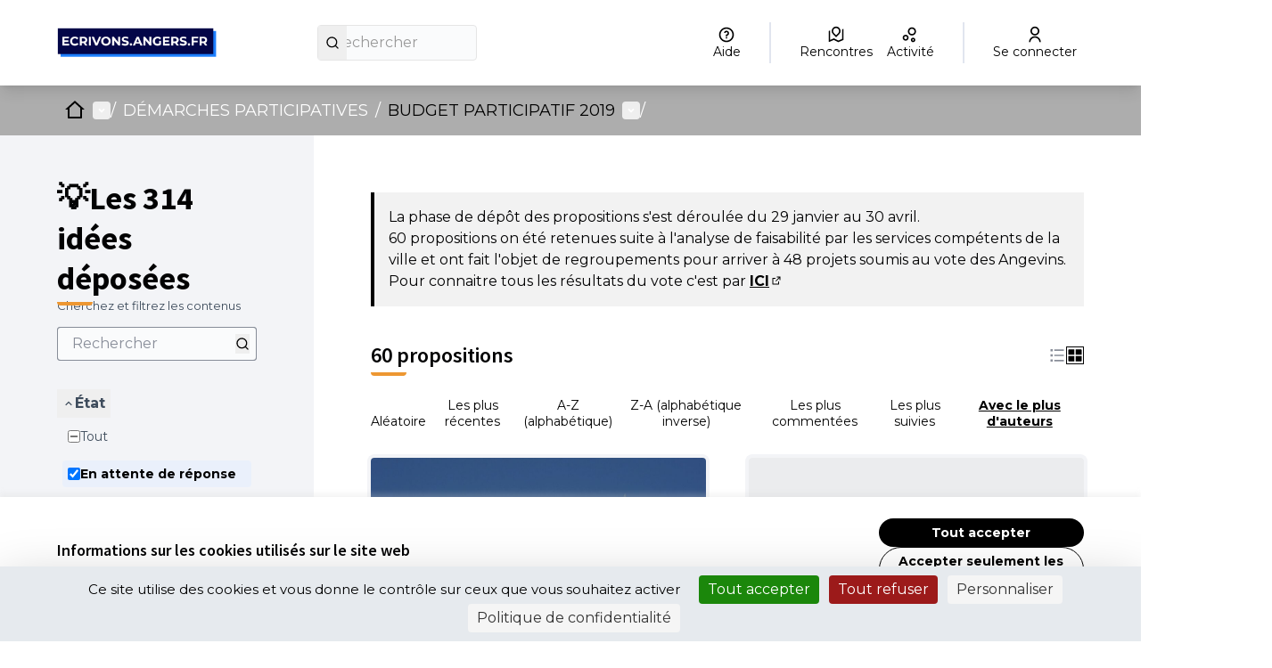

--- FILE ---
content_type: text/html; charset=utf-8
request_url: https://ecrivons.angers.fr/processes/BP2019/f/138/proposals?component_id=138&filter%5Bcategory_id%5D%5B%5D=&filter%5Brelated_to%5D=&filter%5Bsearch_text%5D=&filter%5Bstate%5D%5B%5D=&order=with_more_authors&page=3&participatory_process_slug=BP2019&per_page=20
body_size: 25209
content:

<!DOCTYPE html>
<html lang="fr" dir="ltr" class="no-js">
  <head>
    <title>💡Les 314 idées déposées - Page 3 sur 3 - Ecrivons Angers</title>
    <meta name="csrf-param" content="authenticity_token" />
<meta name="csrf-token" content="iIV3dpvebhyXNsA3YhTC1iUojXBsIig4fEcpxSt0GY55j984o7OkuDZzMfmQYu2MdpzdBZtZaGTgJ_ObWGrblA" />

<meta name="viewport" content="width=device-width, initial-scale=1.0">
  <link rel="alternate" href="/processes/BP2019/f/138/proposals?component_id=138&amp;filter%5Bcategory_id%5D%5B%5D=&amp;filter%5Brelated_to%5D=&amp;filter%5Bsearch_text%5D=&amp;filter%5Bstate%5D%5B%5D=&amp;locale=fr&amp;order=with_more_authors&amp;page=3&amp;participatory_process_slug=BP2019&amp;per_page=20" hreflang="fr">

<meta name="twitter:card" content="summary_large_image">
<meta name="twitter:site" content="@@angers">
<meta name="twitter:title" content="💡Les 314 idées déposées - Page 3 sur 3 - Ecrivons Angers">
<meta name="twitter:description" content="Forte de la réussite du 1er budget participatif d'Angers en 2018, aussi bien en termes de participation que de qualité des projets proposés, la Municipalité a décidé de reconduire cette démarche en 2019.Vous pouvez donc d'ores et déjà et ce jusqu'au 30 avril déposer sur cette plateforme vos propositions d'investissement (c'est à dire travaux d'aménagement ou de construction, achat de gros matériel ou mobilier) jusqu'au 30 avril. Celles qui seront jugées réalisables par les services municipaux seront ensuite soumises au vote de tous les Angevins. Les projets qui auront recueilli le plus de voix, jusqu'à hauteur d'1 millions d'euros, seront alors mis en oeuvre par la Ville dans les 2 ans.">
<meta name="twitter:image" content="https://ecrivons.angers.fr/rails/active_storage/blobs/redirect/eyJfcmFpbHMiOnsibWVzc2FnZSI6IkJBaHBBNzhyQWc9PSIsImV4cCI6bnVsbCwicHVyIjoiYmxvYl9pZCJ9fQ==--40171ea607cfa2a14e07b2f0959739b1f8fee5cb/Banni%C3%A8re%20test%209.jpeg">

<meta property="og:url" content="https://ecrivons.angers.fr/processes/BP2019/f/138/proposals">
<meta property="og:type" content="article">
<meta property="og:title" content="💡Les 314 idées déposées - Page 3 sur 3 - Ecrivons Angers">
<meta property="og:description" content="Forte de la réussite du 1er budget participatif d'Angers en 2018, aussi bien en termes de participation que de qualité des projets proposés, la Municipalité a décidé de reconduire cette démarche en 2019.Vous pouvez donc d'ores et déjà et ce jusqu'au 30 avril déposer sur cette plateforme vos propositions d'investissement (c'est à dire travaux d'aménagement ou de construction, achat de gros matériel ou mobilier) jusqu'au 30 avril. Celles qui seront jugées réalisables par les services municipaux seront ensuite soumises au vote de tous les Angevins. Les projets qui auront recueilli le plus de voix, jusqu'à hauteur d'1 millions d'euros, seront alors mis en oeuvre par la Ville dans les 2 ans.">
<meta property="og:image" content="https://ecrivons.angers.fr/rails/active_storage/blobs/redirect/eyJfcmFpbHMiOnsibWVzc2FnZSI6IkJBaHBBNzhyQWc9PSIsImV4cCI6bnVsbCwicHVyIjoiYmxvYl9pZCJ9fQ==--40171ea607cfa2a14e07b2f0959739b1f8fee5cb/Banni%C3%A8re%20test%209.jpeg">

  <meta name="theme-color" content='#adadad'>

<link rel="icon" href="https://decidim.storage.opensourcepolitics.eu/angers-fr-ecrivons--de/51wbmzpzns5gz9q1ubd1bansu4e3?response-content-disposition=inline%3B%20filename%3D%22icon-ville.ico%22%3B%20filename%2A%3DUTF-8%27%27icon-ville.ico&amp;response-content-type=image%2Fvnd.microsoft.icon&amp;X-Amz-Algorithm=AWS4-HMAC-SHA256&amp;X-Amz-Credential=7096f776-88e3-4450-87f5-1e972ff0dec8%2F20260125%2Fnot_applicable%2Fs3%2Faws4_request&amp;X-Amz-Date=20260125T123128Z&amp;X-Amz-Expires=604800&amp;X-Amz-SignedHeaders=host&amp;X-Amz-Signature=6111204467f3ccadcf381397fd01205220c19057cd8251dd9c154459862aa333" sizes="any" />
<link rel="icon" type="image/x-icon" href="https://decidim.storage.opensourcepolitics.eu/angers-fr-ecrivons--de/44ohz22mwnilku3u9r1lhw3enf1v?response-content-disposition=inline%3B%20filename%3D%22icon-ville.png%22%3B%20filename%2A%3DUTF-8%27%27icon-ville.png&amp;response-content-type=image%2Fpng&amp;X-Amz-Algorithm=AWS4-HMAC-SHA256&amp;X-Amz-Credential=7096f776-88e3-4450-87f5-1e972ff0dec8%2F20260125%2Fnot_applicable%2Fs3%2Faws4_request&amp;X-Amz-Date=20260125T123128Z&amp;X-Amz-Expires=604800&amp;X-Amz-SignedHeaders=host&amp;X-Amz-Signature=7959daaf929d2344e97b8a01ffe8269eb80e25a2c9a7734bacc724a7ad071479" sizes="512x512" /><link rel="icon" type="image/x-icon" href="https://decidim.storage.opensourcepolitics.eu/angers-fr-ecrivons--de/rljdgt13i3d819bvkrvdrom9sidg?response-content-disposition=inline%3B%20filename%3D%22icon-ville.png%22%3B%20filename%2A%3DUTF-8%27%27icon-ville.png&amp;response-content-type=image%2Fpng&amp;X-Amz-Algorithm=AWS4-HMAC-SHA256&amp;X-Amz-Credential=7096f776-88e3-4450-87f5-1e972ff0dec8%2F20260125%2Fnot_applicable%2Fs3%2Faws4_request&amp;X-Amz-Date=20260125T123128Z&amp;X-Amz-Expires=604800&amp;X-Amz-SignedHeaders=host&amp;X-Amz-Signature=d5849883717d0d42f465f230c60431ae78d7fd091730f1ad03221e3fc495dbce" sizes="192x192" /><link rel="icon" type="image/x-icon" href="https://decidim.storage.opensourcepolitics.eu/angers-fr-ecrivons--de/ex7sgs6q4k1jnmhew7pdz3qf4jmu?response-content-disposition=inline%3B%20filename%3D%22icon-ville.png%22%3B%20filename%2A%3DUTF-8%27%27icon-ville.png&amp;response-content-type=image%2Fpng&amp;X-Amz-Algorithm=AWS4-HMAC-SHA256&amp;X-Amz-Credential=7096f776-88e3-4450-87f5-1e972ff0dec8%2F20260125%2Fnot_applicable%2Fs3%2Faws4_request&amp;X-Amz-Date=20260125T123128Z&amp;X-Amz-Expires=604800&amp;X-Amz-SignedHeaders=host&amp;X-Amz-Signature=b6835d8e9d067fde99cfdbd0aa23f824bdcbb4b7999f3fbe6349229c88dcfeb2" sizes="180x180" /><link rel="icon" type="image/x-icon" href="https://decidim.storage.opensourcepolitics.eu/angers-fr-ecrivons--de/dg6ixhw2jhhhtfh8kbs4qvmyp3dl?response-content-disposition=inline%3B%20filename%3D%22icon-ville.png%22%3B%20filename%2A%3DUTF-8%27%27icon-ville.png&amp;response-content-type=image%2Fpng&amp;X-Amz-Algorithm=AWS4-HMAC-SHA256&amp;X-Amz-Credential=7096f776-88e3-4450-87f5-1e972ff0dec8%2F20260125%2Fnot_applicable%2Fs3%2Faws4_request&amp;X-Amz-Date=20260125T123128Z&amp;X-Amz-Expires=604800&amp;X-Amz-SignedHeaders=host&amp;X-Amz-Signature=db7d67a7a2ae80b7d3fbbac14a6a4611f1d07c415ee2ac435fb1fde2e7cb683a" sizes="32x32" />
<link rel="apple-touch-icon" type="image/png" href="https://decidim.storage.opensourcepolitics.eu/angers-fr-ecrivons--de/ex7sgs6q4k1jnmhew7pdz3qf4jmu?response-content-disposition=inline%3B%20filename%3D%22icon-ville.png%22%3B%20filename%2A%3DUTF-8%27%27icon-ville.png&amp;response-content-type=image%2Fpng&amp;X-Amz-Algorithm=AWS4-HMAC-SHA256&amp;X-Amz-Credential=7096f776-88e3-4450-87f5-1e972ff0dec8%2F20260125%2Fnot_applicable%2Fs3%2Faws4_request&amp;X-Amz-Date=20260125T123128Z&amp;X-Amz-Expires=604800&amp;X-Amz-SignedHeaders=host&amp;X-Amz-Signature=b6835d8e9d067fde99cfdbd0aa23f824bdcbb4b7999f3fbe6349229c88dcfeb2" />
<link rel="manifest" href="/manifest.webmanifest">





<link rel="stylesheet" href="/decidim-packs/css/decidim_core-cfccf715.css" media="all" />
<link rel="stylesheet" href="/decidim-packs/css/decidim_proposals-1e23337c.css" media="all" />
<link rel="stylesheet" href="/decidim-packs/css/decidim_overrides-29bc4646.css" media="all" />
<link rel="stylesheet" href="/decidim-packs/css/decidim_decidim_awesome-97cf7889.css" media="all" />



<style media="all">
:root{
  --primary: #adadad;--primary-rgb: 173 173 173;--tertiary: #ed9732;--tertiary-rgb: 237 151 50;--secondary: #000000;--secondary-rgb: 0 0 0;
}
</style>



<!-- CUSTOS -->
<style>
.topbar div {align-items: center;}
.hero::after {opacity: 0.2;}
.process-header__main::after {opacity: 0.5}
a:hover {color: var(--primary);}
#participatory-space-filters{display:none;}
.footer-nav li:last-child {display: none;}
.omnipresent-banner {background-color: var(--secondary);}
.result-view .result-meta .result-meta--label {word-wrap: normal;}
.tags.tags--proposal.tags--list > li > small {display: none;}
.columns.section.view-side.mediumlarge-4.large-3 > div.tech-info:nth-of-type(3) {display: none;}
.external-link-indicator{ display: none;}
</style>
    
    <!-- Flashy - Standard -->
    
    <!-- GOOGLE FONTS --->
    <!-- Go to https://fonts.google.com/ and copy paste the <link> section it provides for the font you want to import  --->
    <link rel="preconnect" href="https://fonts.googleapis.com">
    <link rel="preconnect" href="https://fonts.gstatic.com" crossorigin>
    <link href="https://fonts.googleapis.com/css2?family=Montserrat:wght@400;700&display=swap" rel="stylesheet">
    
    <!-- CSS TEMPLATE -->
    <style>
    /* -- CODE -- */
    /*-- HOME PAGE --*/
    
    .home-section:nth-of-type(2n + 1) {
        background-color: var(--homepage_section_background_color);
    }
    
    /*-- RESPONSIVE YOUTUBE IFRAME--*/
    /* This class was created for youtube video embed on the home page using the html home page block. Make sure to encapsulate your youtube iframe with a div
    <div class="responsive-youtube-iframe">
    <iframe width="966" height="543" src="https://www.youtube.com/embed/example" title="YouTube video player" frameborder="0" allow="accelerometer; autoplay; clipboard-write; encrypted-media; gyroscope; picture-in-picture" allowfullscreen></iframe> <br>
    <div>
    */
    .responsive-youtube-iframe {
        position: relative;
        padding-bottom: 56.10%;
        height: 0;
        overflow: hidden;
    }
    .responsive-youtube-iframe iframe,
    .responsive-youtube-iframe object,
    .responsive-youtube-iframe embed {
    position: absolute;
        top: 0;
        left: 0;
        width: 100%;
        height: 100%;
    }
    
    /* GLOBAL */
    
    /* TOGGLE SWITCH */
    .switch-paddle {
        background-color: #cccccc;
    }
    
    span.switch-paddle:focus {
        outline: dotted 1px var(--highlight-alternative);
    }
    
    /* INPUTS */
    input#input-search::placeholder,
    textarea::placeholder {
        color: #999999;
    }
    
    input[type="checkbox"]:focus,
    input[type="radio"]:focus {
        outline: 1px dotted var(--highlight-alternative);
    }
    
    .switch input.switch-input:active + .switch-paddle, .switch input.switch-input:focus + .switch-paddle {
        outline: dotted;
        outline-color: var(--highlight-alternative);
    }
    
    /* FONTS */
    
    body {
        font-family: var(--font_content);
        font-weight: normal;
    }
    
    .logo-wrapper {
        font-family: var(--font_title);
        font-weight: bold;
    }
    
    .main-nav {
        font-family: var(--font_title);
        font-weight: bold;
    }
    
    h1, .h1,
    h2, .h2,
    h3, .h3,
    h4, .h4,
    .heading4 {
        font-family: var(--font_title);
        font-weight: bold;
    
    }
    
    .footer__subhero {
        font-family: var(--font_content);
    }
    
    .card__title,
    .home-pam__title {
        font-family: var(--font_title);
        font-weight: bold;
    }
    
    .home-pam__number {
        font-family: var(--font_title);
        font-weight: bold;
    }
    
    .footer__subhero {
        font-family: var(--font_content);
    }
    
    /* HEADER */
    .title-bar {
        background-color: var(--header_background);
        padding: var(--header_padding);
    }
    
    .topbar__search input {
        background-color: var(--header_search_background);
        border-radius: var(--button_radius) 0 0 var(--button_radius) !important;
    }
    
    
    .logo-wrapper span,
    .topbar__dropmenu > ul > li > a,
    .topbar__admin__link a,
    .dropdown.menu > li.is-active > a,
    .topbar__admin__link a:hover,
    .topbar__user__login a,
    .main-nav__link--active a,
    .main-nav__link a,
    .main-nav__link a:hover {
        color: var(--header_color);
    }
    .main-nav__link--active a,
    .main-nav__link a,
    .main-nav__link a:hover {
        color: var(--header_secondary_color)
    }
    
    .logo-wrapper span::before {
        border-left: 4px solid var(--header_color);
    }
    
    .topbar__dropmenu > ul > li > a::after {
        border-top-color: var(--header_color) !important;
    }
    
    .topbar__notifications .icon, .topbar__conversations .icon {
        fill: var(--header_color);
        opacity: 1;
    }
    
    .topbar__search:not(:focus-within) button {
        background: var(--header_search_button_background);
        color: var(--header_search_button_color);
        border-radius: 0 var(--button_radius) var(--button_radius) 0;
    }
    
    .topbar__search:focus-within button {
        border-radius: 0 var(--button_radius) var(--button_radius) 0;
    }
    
    
    .title-bar a:focus, .title-bar .button:focus {
        border-radius: 0 var(--button_radius) var(--button_radius) 0;
    }
    
    .navbar {
        background-color: var(--header_navbar_background);
    }
    
    .main-nav__link--active a {
        box-shadow: inset 0 4px 0 0 var(--header_navbar_border);
    }
    
    .main-nav__link a:focus {
        color: var(--header_secondary_color);
    }
    
    input#term::placeholder {
        color: #2c2930;
    }
    
    .topbar__search:focus-within input {
        background-color: var(--header_search_background);
        border-radius: var(--button_radius) 0 0 var(--button_radius) !important;
    }
    
    a.topbar__notifications:hover,
    a.topbar__conversations:hover {
        text-decoration: none;
        border-bottom: solid 1px;
    }
    
    .off-canvas .close-button {
        color: var(--primary);
    }
    
    @media screen and (max-width: 640px) {
        /* MOBILE HEADER NAV */
        a#language-chooser-control {
            filter: brightness(0) invert(1);
        }
    
        .topbar__menu button {
            color: var(--primary);
        }
    
        .usermenu-off-canvas-holder
        .usermenu-off-canvas a {
            color: rgba(255,255,255,0.75);
        }
    
        .topbar__user__login.js-append a {
            color: #ffffff;
        }
    
        a.sign-up-link:focus,
        a.sign-in-link:focus {
            outline-color: var(--highlight-alternative);
        }
    }
    
    /* CALLOUTS */
    .callout {
        border-left: 0 !important;
    }

    
    /* CARDS */
    .card,
    .comment-thread,
    .message,
    .add-message,
    .conference-speaker .speaker-bio,
    .conference-registration,
    .chart-tooltip {
        border: var(--card_border);
        background: var(--card_color);
        box-shadow: var(--card_shadow);
        border-radius: var(--card_radius);
        border-bottom:var(--card_border_bottom_color);
    }
    
    
    .card--hover:hover {
        transform: scale(1.05) !important;
    }
    
    .card__footer {
        background-color: var(--card_footer_background);
        border-bottom-left-radius: var(--card_radius);
        border-bottom-right-radius: var(--card_radius);
    }
    .card__top {
        background-color: var(--card_top_background);
        border-top-left-radius: var(--card_radius);
        border-top-right-radius: var(--card_radius);
    }
    
    .topbar__search input,
    .topbar__search button,
    
    .process-phase,
    .budget-list__item:first-child,
    .budget-list__item:last-child,
    
    select, .inline-filters button[data-toggle],
    [type='text'], [type='password'], [type='date'], [type='datetime'], [type='datetime-local'], [type='month'], [type='week'], [type='email'], [type='number'], [type='search'], [type='tel'], [type='time'], [type='url'], [type='color'] {
        border-radius: var(--button_radius);
    }
    
    textarea {
        border-radius: var(--card_radius);
    }
    
    .input-group > :first-child.input-group-button > *,
    .input-group > :last-child, .input-group > :last-child.input-group-button > * {
        border-radius: 0 var(--button_radius) var(--button_radius) 0;
    }
    
    
    .input-group > :first-child > #input-search,
    .input-group > :first-child
     {
        border-radius: var(--button_radius) 0 0 var(--button_radius);
    }
    
    .card__image-top {
        border-radius: var(--card_radius) var(--card_radius) 0 0;
    }
    
    .card--full__image {
        border-radius: 0 var(--card_radius) var(--card_radius) 0;
    }
    
    .card__image, .badge-container .badge__logo, .badge-container .badge__logo--small {
        border-radius: var(--card_radius) var(--card_radius) 0 0;
    }
    
    .register-form .tos-text,
    .process-header__phase,
    .add-comment,
    .callout {
        border-radius: var(--card_radius);
    }
    
    input#filter_search_text,
    input#filters_64066f58-bba5-48d8-a1b1-f42807a17a73_filter_search_text {
        border-radius: var(--button_radius) 0 0 var(--button_radius);
    }
    
    input[title=search] {
        border-radius: var(--button_radius) 0 0 var(--button_radius) !important;
    }
    
    
    /* CARDS - SUIVI */
    .accountability .categories .categories--group .card__link .category--line {
        background-color:rgba(var(--secondary-rgb), 0.125)
    }
    
    .accountability .categories a:hover {
        background-color: transparent;
        text-decoration: none;
    }
    
    .accountability .categories .categories--group .card__link:hover strong {
        color: #000000;
    }
    
    .accountability .categories .categories--group .card__link .category--line .category--count,
    .accountability .categories .categories--group .card__link:hover .category--count {
        color: #aba5b3
    }
    
    /* CARDS - BUDGET */
    .budget-list__item:first-child {
        border-radius: var(--card_radius) var(--card_radius) 0 0 !important;
    }
    
    .budget-list__item:last-child {
        border-radius: 0 0 var(--card_radius) var(--card_radius) !important;
    }
    
@media screen and (min-width: 700px) {
      .budget-list__data {
           min-width: 225px;
     }
}
@media screen and (max-width: 700px) {
      .budget-list__data {
           min-width: auto;
     }
}
    
    /* BUTTONS */
    .button {
        border-radius: var(--button_radius);
    }
    
    .button--shadow.secondary {
        background-color: var(--secondary);
    }
    
    .subhero-cta {
        color: var(--secondary) !important;
    }
    
    .button.muted,
    .button.muted:hover {
        background-color: rgba(var(--primary-rgb), .125);
        color:#726a70;
    }
    
    .data-picker.picker-single .picker-values div a, .data-picker .picker-prompt a {
        border-radius: var(--button_radius);
    }
    
    .comment__votes--up,
    .comment__votes--down {
        cursor: pointer;
    }
    
    .comment__votes--up:focus,
    .comment__votes--down:focus {
        background: transparent !important;
    }
    
    .dropdown.menu > li > a {
        background-color: transparent;
    }
    
    /* FILTERS */
    .filters__search input {
        background: var(--header_search_background);
        border: solid 1px var(--header_search_background);
    }
    
    .filters__search input::placeholder {
        color: #2c2930;
    }
    
    /* LINKS */
    a,
    .link,
    .link:hover,
    .link-alt,
    .link-alt:hover,
    .muted-link:hover,
    .card__link,
    .card__link:hover,
    .topbar__dropmenu .is-dropdown-submenu li a,
    .topbar__notifications__item strong,
    .topbar__notifications__item--more,
    .side-panel__tabs .tabs-title>[role=tab]:hover,
    .side-panel__tabs .tabs-title>a:hover,
    .side-panel__tabs .tabs-title.is-active>[role=tab],
    .side-panel__tabs .tabs-title.is-active>a,
    .static-nav a:hover,
    .flag li a,
    .author-data .author__name,
    .order-by__tab.is-active,
    .input__tag span,
    .mentions__container .tribute-container,
    .hashtags__container .tribute-container,
    #profile-tabs.tabs .tabs-title a,
    .inline-filters button[data-toggle],
    .conference-programme .programme-title,
    .conference-media .media-links li,
    .results-per-page__tab.is-active,
    .results-per-page__tab.is-active,
    .comment__reply.muted-link,
    .comment__reply[data-toggle].muted-link,
    .dropdown.menu>li.is-active>a .accountability .categories .categories--group .card__link .category--line strong,
    .initiative-types-select option {
        color: var(--link_color);
    }
    
    .pagination .current,
    .comment__votes button:focus,
    .add-comment a:focus,
    .unread_message__counter,
    .opinion-toggle--meh:hover,
    .opinion-toggle--meh:focus,
    .opinion-toggle--meh.is-active,
    .help .icon:hover,
    .help-tooltip,
    .card--list__titled-text .card--list__counter,
    .card--list__author .card--list__counter {
        background: var(--link_color);
    }
    
    .is-dropdown-submenu .is-dropdown-submenu-parent.opens-right>a::after,
    .drilldown.align-left .is-drilldown-submenu-parent>a::after,
    .drilldown.align-right .is-drilldown-submenu-parent>a::after,
    .dropdown.menu.smallmedium-vertical>li.opens-right>a::after,
    .dropdown.menu.mediumlarge-vertical>li.opens-right>a::after,
    .dropdown.menu.medium-vertical>li.opens-right>a::after,
    .dropdown.menu.large-vertical>li.opens-right>a::after,
    .dropdown.menu.vertical>li.opens-right>a::after {
        border-color: transparent transparent transparent var(--link_color);
    }
    
    .dropdown.menu>li.is-dropdown-submenu-parent>a::after,
    .dropdown.menu.smallmedium-horizontal>li.is-dropdown-submenu-parent>a::after,
    .dropdown.menu.mediumlarge-horizontal>li.is-dropdown-submenu-parent>a::after,
    .dropdown.menu.large-horizontal>li.is-dropdown-submenu-parent>a::after,
    .dropdown.menu.medium-horizontal>li.is-dropdown-submenu-parent>a::after {
        border-color: var(--link_color) transparent transparent;
    }
    
    .is-dropdown-submenu .is-dropdown-submenu-parent.opens-left>a::after,
    .dropdown.menu.vertical>li.opens-left>a::after,
    .dropdown.menu.smallmedium-vertical>li.opens-left>a::after,
    .dropdown.menu.mediumlarge-vertical>li.opens-left>a::after,
    .dropdown.menu.large-vertical>li.opens-left>a::after,
    .dropdown.menu.medium-vertical>li.opens-left>a::after {
        border-color: transparent var(--link_color) transparent transparent;
    }
    
    .card--list__icon,
    .card--list__data__icon:hover .icon,
    .card--list__data__icon--lg:hover .icon,
    .orgchart .as-text,
    .budget-list__data__icon:hover .icon,
    .result-view .title .icon {
        fill: var(--link_color);
    }
    
    .lines-breadcrumb a:focus {
        outline: var(--link_color);
    }
    
    
    /* LINK UNDERLINE */
    a:hover, a.card__title:hover, a .card__title:hover, .card__link:hover {
        text-decoration: var(--link_underline);
    }
    
    
    /* NUMBERS */
    .home-pam__highlight .home-pam__number,
    .accountability .intro .progress-level .progress-figure,
    .progress__bar.progress__bar--vertical .progress__bar__number {
        text-shadow: var(--stats_text_shadow);
        color: var(--primary);
    }
    
    .accountability .intro .progress-level .progress-figure {
        color: #3d393c;
        font-weight: bold;
    }
    
    .process-stats__data::after {
        border-color: var(--process_stats_separator_color);
    }
    .space-stats__data::after {
        border-left-color: var(--process_stats_separator_color);
    }
    .home-pam__highlight .home-pam__data {
      border-color: var(--homepage_stats_border_color);
    }
    
    @media screen and (max-width: 640px) {
        .statistics-cell .statistic__data {
            width: 100%;
        }
        .home-stats__highlight .statistic__data {
            border-bottom: 1px solid #e8e8e8;
        }
        .home-stats__highlight .statistic__data:nth-child(odd) {
            border-right: none;
        }
    }
    
    
    /* FOOTER */
    .main-footer {
        background-color: var(--footer_background);
        box-shadow: 0px -2px 4px rgba(0, 0, 0, 0.1);
    }
    
    .main-footer a,
    .main-footer {
        color: var(--footer_color);
    }
    
    .main-footer a:hover {
        color: var(--footer_color);
    }
    
    .mini-footer a,
    .mini-footer,
    .mini-footer .row .mf-text a:hover {
        color: var(--mini_footer_color);
    }
    .mini-footer {
        background-color: var(--footer_mini_background);
    }
    
    .mini-footer .row .decidim-logo,
    .cc-badge:nth-child(2) {
        filter: var(--credits_filter_color);
    }
    
    /* ICONS */
    .home-bullet__icon svg {
        fill: var(--icon_color);
    }
    
    /* PAGE - HOME */
    .hero::after {
        background-color: rgba(26, 24, 29, 0.35);
    }
    
    /* PAGE - CONCERTATIONS */
    .process-nav__more:hover i,
    .process-nav__more:focus i {
        background-color: white;
    }
    
    .process-header__main::after {
        background-color: rgba(26, 24, 29, 0.2);
    }
    
    /* PAGE - BUDGET */
    .budget-list__data {
        flex-basis: unset;
    }
    </style>
    <style>
    /* -- FONT -- */
    @import url('https://fonts.googleapis.com/css2?family=Nunito:ital,wght@0,200;0,300;0,400;0,600;0,700;0,800;0,900;1,200;1,300;1,400;1,600;1,700;1,800;1,900&display=swap');
    
    /* -- VARIABLES -- */
    /* Change the variable values to customize your theme  */
    /* In Decidim admin you can select colors for your organization. You can pass these colors as variable values below by writing "var(--primary);" or "var(--secondary);" */
    :root {
        /* FONTS */
        --font_title: 'Montserrat'; /* for titles (h1, h2 etc.) don't forget to write the font name (google or custom) in order for it to apply. */
        --font_content: 'Montserrat'; /* for paragraphs don't forget to write the font name (google or custom) in order for it to apply. */
    
        /* NAV BAR  */
        /* Primary (the one with the user menu)  */
        --header_background: #ffffff; /* color of the primary navbar */
        --header_search_background: #f0f0f0; /* color of the search box */
        --header_search_button_background: var(--primary); /* color of the button containing the magnifying glass icon */
        --header_search_button_color: #ffffff; /* color of the magnifying glass icon */
        --header_color: var(--primary); /* font color for the primary navbar */
        --header_padding: 2rem 1rem; /* header height */
    
        /* Secondary (the one with the tabs)  */
        --header_navbar_background: var(--primary); /* color of the secondary navbar */
        --header_navbar_border: var(--secondary); /* color of the top border when selected */
        --header_secondary_color: #ffffff; /* font color for the secondary navbar */
    
        /* FOOTER */
        /* Links bar (containing all the links to static pages) */
        --footer_background: #ffffff; /* color of the 1st part of the footer */
        --footer_color: var(--primary); /* font color for the 1st part of the footer */
    
        /* Mini footer (with the decidim credit) */
        --footer_mini_background: var(--primary); /* color of the 2nd part of the footer */
        --mini_footer_color: #ffffff; /* font color for the 2nd part of the footer */
        --credits_filter_color: /*invert(22%) sepia(6%) saturate(362%) hue-rotate(263deg) brightness(40%) contrast(94%)*/; /* Color of the creative commons logo and decidim logo. When using a light color for the background uncomment the variable to change the color of the icons   */
    
        /* BUTTONS  */
        --button_radius: 50px; /* Button shape > 0 round, 0 = rectangular */
    
        /* CARDS  */
        --card_border: unset;
        --card_radius: 10px; /* Card shape > 0 round, 0 = rectangular */
        --card_shadow: 0 4px 8px 0 rgba(0, 0, 0, 0.2), 0 6px 20px 0 rgba(0, 0, 0, 0.19);
        --card_color: #ffffff; /* background color for cards /!\ leave white /!\ */
        --card_footer_background: rgba(var(--secondary-rgb), .125); /* background color for the bottom part for card containing the "vote" / "view proposal" button */
        --card_top_background: #f0f0f0; /* background color for the top part of the card, this part is displayed on the /search page*/
        --card_border_bottom_color: var(--secondary) solid 3px; /* adds a color bar to the bottom of all cards */
    
        /* LINKS */
        --link_color: var(--secondary); /* font color for all links */
        --link_underline: underline; /* replace "none" with "underline" to have all links underlined on mouse hover */
    
        /* STATS */
        --stats_text_shadow: 3px 2px 0px var(--secondary); /* shadow of the stats numbers */
        --process_stats_separator_color : var(--secondary); /* color of the bar between numbers at the bottom of the process page */
    
        /* HOMEPAGE */
        --icon_color: var(--primary); /* colors for the icon in the "How to participate"homepage section */
        --homepage_section_background_color: rgba(var(--primary-rgb), .125); ; /* background color of every n+2 section on the homepage */
        --homepage_stats_border_color: rgba(var(--secondary-rgb), .125); /* color of the slim line seperating the blocks  */
    
    }
    </style>

<!--Disable Decidim's default cookie banner-->
<style type="text/css" media="screen">
  .cookie-warning { display: none; }
</style>
<script type="text/javascript">
  document.addEventListener("DOMContentLoaded", function() {
    var cookiebanner_decidim = document.querySelector('.cookie-warning');
    if (cookiebanner_decidim != undefined && cookiebanner_decidim != null) {
      cookiebanner_decidim.parentElement.removeChild(cookiebanner_decidim);
    }
  });
</script>
<!--End Disable Decidim's default cookie banner-->

<!--Tarte Au Citron -->
<script type="text/javascript" src="https://tarteaucitron.io/load.js?domain=ecrivons.angers.fr&uuid=591090037b3bd26934cd5b622f39084ab72e9b05"></script>
<!--End Tarte Au Citron -->




<style media="all">
  .highligted-content-banner::after {background-color: rgba(26, 24, 29, 0.06);}
.social-register > .primary.external-link-container {display: none;}
.button--social__text {
  font-family: Montserrat;
}
.button--google {
  background-color: #fff;
  color: #000000;
  border-color: #4285f4
}
.button--google .button--social__icon svg.icon.icon--google {
  border-radius: 30px;
}
.card__link:visited {
  color: #6c399b;
}
</style>



  </head>

  <body class="text-black text-md form-defaults">
    <!--noindex--><!--googleoff: all-->
    <a class="layout-container__skip" href="#content">Passer au contenu principal</a>
    <div id="dc-dialog-wrapper" class="cookies__container" data-nosnippet role="region" hidden>
  <div class="cookies">
    <div class="cookies__left">
      <div>
        <div class="h5">
          Informations sur les cookies utilisés sur le site web
        </div>
        <p>
          Nous utilisons des cookies sur notre site Web pour améliorer la performance et les contenus du site. Les cookies nous permettent de fournir une expérience utilisateur et un contenu plus personnalisés à partir de nos canaux de médias sociaux.
        </p>
      </div>
    </div>
    <div class="cookies__right">
      <button id="dc-dialog-accept" class="button button__sm button__secondary">
        Tout accepter
      </button>
      <button id="dc-dialog-reject" class="button button__sm button__transparent-secondary">
        Accepter seulement les cookies essentiels
      </button>
      <button id="dc-dialog-settings" class="button button__sm button__transparent-secondary" data-dialog-open="dc-modal">
        Paramètres
      </button>
    </div>
  </div>
</div>


<div id="dc-modal" data-dialog="dc-modal"><div id="dc-modal-content"><button type="button" data-dialog-close="dc-modal" data-dialog-closable="" aria-label="Fermer la fenêtre de dialogue">&times</button>
  <div data-dialog-container>
    <h2 id="dialog-title-dc-modal" tabindex="-1" data-dialog-title>Paramètres des cookies</h2>
    <div>
      <p id="dialog-desc-dc-modal">
        Nous utilisons des cookies pour assurer les fonctionnalités de base du site Web et pour améliorer votre expérience en ligne. Vous pouvez configurer et accepter l'utilisation des cookies et modifier vos options de consentement à tout moment.
      </p>
      <div class="mt-8" data-component="accordion" data-multiselectable="false">
        
          <div class="cookies__category" data-id="essential">
  <div class="cookies__category-trigger">
    <label for="dc-essential" class="cookies__category-toggle">
      <input
        checked="checked"
        id="dc-essential"
        type="checkbox"
        name="essential"
        disabled>
      <span class="sr-only">Activer/désactiver Essentiels</span>
      <span class="cookies__category-toggle-content"></span>
      <svg width="1em" height="1em" role="img" aria-hidden="true" class="cookies__category-toggle-icon"><use href="/decidim-packs/media/images/remixicon.symbol-e643e553623ffcd49f94.svg#ri-check-line"></use></svg>
      <svg width="1em" height="1em" role="img" aria-hidden="true" class="cookies__category-toggle-icon"><use href="/decidim-packs/media/images/remixicon.symbol-e643e553623ffcd49f94.svg#ri-close-line"></use></svg>
    </label>

    <div id="accordion-trigger-essential" data-controls="accordion-panel-essential" aria-labelledby="accordion-title-essential">
      <h3 id="accordion-title-essential" class="cookies__category-trigger-title">
        Essentiels
      </h3>

      <span>
        <svg width="1em" height="1em" role="img" aria-hidden="true" class="cookies__category-trigger-arrow"><use href="/decidim-packs/media/images/remixicon.symbol-e643e553623ffcd49f94.svg#ri-arrow-down-s-line"></use></svg>
        <svg width="1em" height="1em" role="img" aria-hidden="true" class="cookies__category-trigger-arrow"><use href="/decidim-packs/media/images/remixicon.symbol-e643e553623ffcd49f94.svg#ri-arrow-up-s-line"></use></svg>
      </span>
    </div>

  </div>

  <div id="accordion-panel-essential" class="cookies__category-panel" aria-hidden="true">
    <p>Ces cookies permettent le fonctionnement essentiel du site Web et aident à sécuriser ses utilisateurs. Ils sont automatiquement enregistrés dans le navigateur et ne peuvent pas être désactivés.</p>

    
    <div>
      <div class="cookies__category-panel__tr">
        <div class="cookies__category-panel__th">
          Type
        </div>
        <div class="cookies__category-panel__th">
          Nom
        </div>
        <div class="cookies__category-panel__th">
          Service
        </div>
        <div class="cookies__category-panel__th">
          Description
        </div>
      </div>

      
        <div class="cookies__category-panel__tr">
          <div class="cookies__category-panel__td">
            Cookie
          </div>
          <div class="cookies__category-panel__td">
            _session_id
          </div>
          <div class="cookies__category-panel__td">
            Ce site web
          </div>
          <div class="cookies__category-panel__td">
            Permet aux sites Web de se souvenir de l'utilisateur au sein d'un même site lorsqu'il navigue d'une page à l'autre.
          </div>
        </div>
      
        <div class="cookies__category-panel__tr">
          <div class="cookies__category-panel__td">
            Cookie
          </div>
          <div class="cookies__category-panel__td">
            decidim-consent
          </div>
          <div class="cookies__category-panel__td">
            Ce site web
          </div>
          <div class="cookies__category-panel__td">
            Stocke des informations sur les cookies autorisés par l'utilisateur sur ce site web.
          </div>
        </div>
      
        <div class="cookies__category-panel__tr">
          <div class="cookies__category-panel__td">
            Sauvegarde Locale
          </div>
          <div class="cookies__category-panel__td">
            pwaInstallPromptSeen
          </div>
          <div class="cookies__category-panel__td">
            Ce site web
          </div>
          <div class="cookies__category-panel__td">
            Stocke l'état si la notification d'installation de l'application web progressive (PWA) a déjà été vue par l'utilisateur.
          </div>
        </div>
      
    </div>
    
  </div>
</div>

        
          <div class="cookies__category" data-id="preferences">
  <div class="cookies__category-trigger">
    <label for="dc-preferences" class="cookies__category-toggle">
      <input
        
        id="dc-preferences"
        type="checkbox"
        name="preferences"
        >
      <span class="sr-only">Activer/désactiver Préférences</span>
      <span class="cookies__category-toggle-content"></span>
      <svg width="1em" height="1em" role="img" aria-hidden="true" class="cookies__category-toggle-icon"><use href="/decidim-packs/media/images/remixicon.symbol-e643e553623ffcd49f94.svg#ri-check-line"></use></svg>
      <svg width="1em" height="1em" role="img" aria-hidden="true" class="cookies__category-toggle-icon"><use href="/decidim-packs/media/images/remixicon.symbol-e643e553623ffcd49f94.svg#ri-close-line"></use></svg>
    </label>

    <div id="accordion-trigger-preferences" data-controls="accordion-panel-preferences" aria-labelledby="accordion-title-preferences">
      <h3 id="accordion-title-preferences" class="cookies__category-trigger-title">
        Préférences
      </h3>

      <span>
        <svg width="1em" height="1em" role="img" aria-hidden="true" class="cookies__category-trigger-arrow"><use href="/decidim-packs/media/images/remixicon.symbol-e643e553623ffcd49f94.svg#ri-arrow-down-s-line"></use></svg>
        <svg width="1em" height="1em" role="img" aria-hidden="true" class="cookies__category-trigger-arrow"><use href="/decidim-packs/media/images/remixicon.symbol-e643e553623ffcd49f94.svg#ri-arrow-up-s-line"></use></svg>
      </span>
    </div>

  </div>

  <div id="accordion-panel-preferences" class="cookies__category-panel" aria-hidden="true">
    <p>Ces cookies permettent au site Web de se souvenir des choix que vous avez faits par le passé sur ce site pour offrir une expérience plus personnalisée aux utilisateurs du site.</p>

    
  </div>
</div>

        
          <div class="cookies__category" data-id="analytics">
  <div class="cookies__category-trigger">
    <label for="dc-analytics" class="cookies__category-toggle">
      <input
        
        id="dc-analytics"
        type="checkbox"
        name="analytics"
        >
      <span class="sr-only">Activer/désactiver Analyses et statistiques</span>
      <span class="cookies__category-toggle-content"></span>
      <svg width="1em" height="1em" role="img" aria-hidden="true" class="cookies__category-toggle-icon"><use href="/decidim-packs/media/images/remixicon.symbol-e643e553623ffcd49f94.svg#ri-check-line"></use></svg>
      <svg width="1em" height="1em" role="img" aria-hidden="true" class="cookies__category-toggle-icon"><use href="/decidim-packs/media/images/remixicon.symbol-e643e553623ffcd49f94.svg#ri-close-line"></use></svg>
    </label>

    <div id="accordion-trigger-analytics" data-controls="accordion-panel-analytics" aria-labelledby="accordion-title-analytics">
      <h3 id="accordion-title-analytics" class="cookies__category-trigger-title">
        Analyses et statistiques
      </h3>

      <span>
        <svg width="1em" height="1em" role="img" aria-hidden="true" class="cookies__category-trigger-arrow"><use href="/decidim-packs/media/images/remixicon.symbol-e643e553623ffcd49f94.svg#ri-arrow-down-s-line"></use></svg>
        <svg width="1em" height="1em" role="img" aria-hidden="true" class="cookies__category-trigger-arrow"><use href="/decidim-packs/media/images/remixicon.symbol-e643e553623ffcd49f94.svg#ri-arrow-up-s-line"></use></svg>
      </span>
    </div>

  </div>

  <div id="accordion-panel-analytics" class="cookies__category-panel" aria-hidden="true">
    <p>Ces cookies sont utilisés pour mesurer et analyser le public du site afin de l'améliorer.</p>

    
  </div>
</div>

        
          <div class="cookies__category" data-id="marketing">
  <div class="cookies__category-trigger">
    <label for="dc-marketing" class="cookies__category-toggle">
      <input
        
        id="dc-marketing"
        type="checkbox"
        name="marketing"
        >
      <span class="sr-only">Activer/désactiver Marketing</span>
      <span class="cookies__category-toggle-content"></span>
      <svg width="1em" height="1em" role="img" aria-hidden="true" class="cookies__category-toggle-icon"><use href="/decidim-packs/media/images/remixicon.symbol-e643e553623ffcd49f94.svg#ri-check-line"></use></svg>
      <svg width="1em" height="1em" role="img" aria-hidden="true" class="cookies__category-toggle-icon"><use href="/decidim-packs/media/images/remixicon.symbol-e643e553623ffcd49f94.svg#ri-close-line"></use></svg>
    </label>

    <div id="accordion-trigger-marketing" data-controls="accordion-panel-marketing" aria-labelledby="accordion-title-marketing">
      <h3 id="accordion-title-marketing" class="cookies__category-trigger-title">
        Marketing
      </h3>

      <span>
        <svg width="1em" height="1em" role="img" aria-hidden="true" class="cookies__category-trigger-arrow"><use href="/decidim-packs/media/images/remixicon.symbol-e643e553623ffcd49f94.svg#ri-arrow-down-s-line"></use></svg>
        <svg width="1em" height="1em" role="img" aria-hidden="true" class="cookies__category-trigger-arrow"><use href="/decidim-packs/media/images/remixicon.symbol-e643e553623ffcd49f94.svg#ri-arrow-up-s-line"></use></svg>
      </span>
    </div>

  </div>

  <div id="accordion-panel-marketing" class="cookies__category-panel" aria-hidden="true">
    <p>Ces cookies recueillent des informations sur la façon dont vous utilisez le site Web et peuvent être utilisés pour vous offrir un marketing plus personnalisé sur les différents sites Web que vous utilisez.</p>

    
  </div>
</div>

        
      </div>
    </div>
  </div>

  <div data-dialog-actions>
    <button id="dc-modal-accept" class="button button__sm md:button__lg button__transparent-secondary" data-dialog-close="dc-modal">
      Tout accepter
    </button>
    <button id="dc-modal-reject" class="button button__sm md:button__lg button__transparent-secondary" data-dialog-close="dc-modal">
      Accepter seulement les cookies essentiels
    </button>
    <button id="dc-modal-save" class="button button__sm md:button__lg button__secondary" data-dialog-close="dc-modal">
      <span>Enregistrer les paramètres</span>
      <svg width="1em" height="1em" role="img" aria-hidden="true"><use href="/decidim-packs/media/images/remixicon.symbol-e643e553623ffcd49f94.svg#ri-save-line"></use></svg>
    </button>
  </div>
</div></div>


    <!--googleon: all--><!--/noindex-->

    
<div class="layout-container">
  <header >
    <div id="sticky-header-container" data-sticky-header>
      
      
      <div class="js-offline-message hidden">
  <div class="flash flex-col alert" data-announcement="">
  

  <div class="flash__message">
    Désolé ! Votre réseau est hors ligne. Il s'agit d'une version antérieurement mise en cache de la page que vous visitez, dont le contenu n'est peut-être pas à jour.
  </div>
</div>

</div>
<script>
  document.addEventListener("DOMContentLoaded", () => {
    // show the banner if it is offline AND the offline-fallback is not displaying
    if (!navigator.onLine && !document.querySelector("#offline-fallback-html")) {
      document.querySelector(".js-offline-message").style.display = "block"
    }
  })
</script>

      
      <div id="main-bar" class="main-bar__container">
  <div class="main-bar">
    <div class="main-bar__logo">
      <div class="main-bar__logo-desktop">
          <a href="https://ecrivons.angers.fr/">
      <img alt="Ecrivons Angers (Retour à l&#39;accueil)" src="https://decidim.storage.opensourcepolitics.eu/angers-fr-ecrivons--de/ufaq8agq4vd62p99kpd3c1uppz3w?response-content-disposition=inline%3B%20filename%3D%22logo_ecrivons_angers__1_.png%22%3B%20filename%2A%3DUTF-8%27%27logo_ecrivons_angers__1_.png&amp;response-content-type=image%2Fpng&amp;X-Amz-Algorithm=AWS4-HMAC-SHA256&amp;X-Amz-Credential=7096f776-88e3-4450-87f5-1e972ff0dec8%2F20260125%2Fnot_applicable%2Fs3%2Faws4_request&amp;X-Amz-Date=20260125T123128Z&amp;X-Amz-Expires=604800&amp;X-Amz-SignedHeaders=host&amp;X-Amz-Signature=7a36817bc46563a7250a3d6ff5a694238a4839f79bf304791617c1d713485168" />
</a>
      </div>
      <div class="main-bar__logo-mobile">
          <a aria-label="Aller à la première page" href="https://ecrivons.angers.fr/">
      <img alt="Ecrivons Angers (Retour à l&#39;accueil)" src="https://decidim.storage.opensourcepolitics.eu/angers-fr-ecrivons--de/ufaq8agq4vd62p99kpd3c1uppz3w?response-content-disposition=inline%3B%20filename%3D%22logo_ecrivons_angers__1_.png%22%3B%20filename%2A%3DUTF-8%27%27logo_ecrivons_angers__1_.png&amp;response-content-type=image%2Fpng&amp;X-Amz-Algorithm=AWS4-HMAC-SHA256&amp;X-Amz-Credential=7096f776-88e3-4450-87f5-1e972ff0dec8%2F20260125%2Fnot_applicable%2Fs3%2Faws4_request&amp;X-Amz-Date=20260125T123128Z&amp;X-Amz-Expires=604800&amp;X-Amz-SignedHeaders=host&amp;X-Amz-Signature=7a36817bc46563a7250a3d6ff5a694238a4839f79bf304791617c1d713485168" />
</a>
      </div>
    </div>
    <div role="search" class="main-bar__search">
      <form id="form-search_topbar" action="/search" accept-charset="UTF-8" method="get">
  <input type="text" name="term" id="input-search" class="reset-defaults" placeholder="Rechercher" title="Rechercher" aria-label="Rechercher" />
  <button type="submit" aria-label="Rechercher">
    <svg width="1em" height="1em" role="img" aria-hidden="true"><use href="/decidim-packs/media/images/remixicon.symbol-e643e553623ffcd49f94.svg#ri-search-line"></use></svg>
  </button>
</form>
    </div>
    <div role="navigation" class="main-bar__links-desktop">
      <div>
  <a class="main-bar__links-desktop__item" aria-label="Aide" href="/pages">
    <svg width="1em" height="1em" role="img" aria-hidden="true"><use href="/decidim-packs/media/images/remixicon.symbol-e643e553623ffcd49f94.svg#ri-question-line"></use></svg><span>Aide</span>
</a></div>
<div class="main-bar__links-desktop__item-wrapper">
  <div>
      <a class="main-bar__links-desktop__item" aria-label="Rencontres" href="/meetings/">
        <svg width="1em" height="1em" role="img" aria-hidden="true"><use href="/decidim-packs/media/images/remixicon.symbol-e643e553623ffcd49f94.svg#ri-road-map-line"></use></svg><span>Rencontres</span>
</a>  </div>
  <div>
    <a class="main-bar__links-desktop__item" aria-label="Activité" href="/last_activities">
      <svg width="1em" height="1em" role="img" aria-hidden="true"><use href="/decidim-packs/media/images/remixicon.symbol-e643e553623ffcd49f94.svg#ri-bubble-chart-line"></use></svg><span>Activité</span>
</a>  </div>
</div>

  <div>
    <a class="main-bar__links-desktop__item" aria-label="Se connecter" href="/users/sign_in">
      <svg width="1em" height="1em" role="img" aria-hidden="true"><use href="/decidim-packs/media/images/remixicon.symbol-e643e553623ffcd49f94.svg#ri-user-line"></use></svg><span>Se connecter</span>
</a>  </div>

    </div>
    <div class="main-bar__menu-mobile">
      <button id="main-dropdown-summary-mobile" class="main-bar__links-mobile__trigger p-0"
                                          data-component="dropdown"
                                          data-target="dropdown-menu-main-mobile">
  <svg width="1em" height="1em" role="img" aria-hidden="true"><use href="/decidim-packs/media/images/remixicon.symbol-e643e553623ffcd49f94.svg#ri-menu-line"></use></svg><span class="sr-only">Menu principal</span>
  <svg width="1em" height="1em" role="img" aria-hidden="true"><use href="/decidim-packs/media/images/remixicon.symbol-e643e553623ffcd49f94.svg#ri-close-line"></use></svg>
</button>

<div id="dropdown-menu-main-mobile" class="main-bar__links-mobile__dropdown main-bar__links-mobile__dropdown-before" aria-hidden="true">
  <div id="breadcrumb-main-dropdown-mobile" class="menu-bar__main-dropdown">
  <div class="menu-bar__main-dropdown__top">
    <div class="mb-8">
      <form id="form-search-mobile" class="filter-search" action="/search" accept-charset="UTF-8" method="get">
        <input type="text" name="term" id="input-search-mobile" class="reset-defaults" placeholder="Rechercher" title="Rechercher" aria-label="Rechercher" tabindex="0" />
        <button type="submit" aria-label="Rechercher">
            <svg width="1em" height="1em" role="img" aria-hidden="true"><use href="/decidim-packs/media/images/remixicon.symbol-e643e553623ffcd49f94.svg#ri-search-line"></use></svg>
        </button>
</form>
    </div>
    <ul class="menu-bar__main-dropdown__top-menu"><li><a href="/"><span>Accueil</span> <svg width="1em" height="1em" role="img" aria-hidden="true"><use href="/decidim-packs/media/images/remixicon.symbol-e643e553623ffcd49f94.svg#ri-arrow-right-line"></use></svg></a></li><li class="active"><a href="/processes"><span>Concertations</span> <svg width="1em" height="1em" role="img" aria-hidden="true"><use href="/decidim-packs/media/images/remixicon.symbol-e643e553623ffcd49f94.svg#ri-arrow-right-line"></use></svg></a></li><li><a href="/assemblies"><span>Communautés</span> <svg width="1em" height="1em" role="img" aria-hidden="true"><use href="/decidim-packs/media/images/remixicon.symbol-e643e553623ffcd49f94.svg#ri-arrow-right-line"></use></svg></a></li><li><a href="/conferences"><span>Événements</span> <svg width="1em" height="1em" role="img" aria-hidden="true"><use href="/decidim-packs/media/images/remixicon.symbol-e643e553623ffcd49f94.svg#ri-arrow-right-line"></use></svg></a></li><li><a href="/pages"><span>Aide</span> <svg width="1em" height="1em" role="img" aria-hidden="true"><use href="/decidim-packs/media/images/remixicon.symbol-e643e553623ffcd49f94.svg#ri-arrow-right-line"></use></svg></a></li></ul>
    
  </div>
  <div class="menu-bar__main-dropdown__bottom">
    <div class="menu-bar__main-dropdown__bottom-left">
      <a class="card__highlight" href="/processes/FHSA">
  <div class="card__highlight-img">
    
      <img alt="Image média: Votez pour votre création coup de cœur aux Hauts-de-Saint-Aubin" src="https://decidim.storage.opensourcepolitics.eu/angers-fr-ecrivons--de/2yvpj8eqphijiah7800tom62q8su?response-content-disposition=inline%3B%20filename%3D%22photo%20fond.jpg%22%3B%20filename%2A%3DUTF-8%27%27photo%2520fond.jpg&amp;response-content-type=image%2Fjpeg&amp;X-Amz-Algorithm=AWS4-HMAC-SHA256&amp;X-Amz-Credential=7096f776-88e3-4450-87f5-1e972ff0dec8%2F20260125%2Fnot_applicable%2Fs3%2Faws4_request&amp;X-Amz-Date=20260125T123128Z&amp;X-Amz-Expires=604800&amp;X-Amz-SignedHeaders=host&amp;X-Amz-Signature=9827eb2ff129a9a64eefc809b1903b9a57bb9a2ab8470515db13b11828262d43" />
    
  </div>

  
    <div class="card__highlight-text">
      <h3 class="h3 text-secondary">Votez pour votre création coup de cœur aux Hauts-de-Saint-Aubin</h3>
      Dans le cadre du projet d'aménagement du quartier des Hauts de Saint-Aubin, il est prévu de confirmer le rôle de "voie piétonne" de la rue Marie-Amélie Cambell, entre la maison de quartier et l'aire de jeux de la Fraternité.En effet, cette portion de rue reste fermée à la circulation motorisée pour …

      
        <div class="card__highlight-metadata">
          
  
    <div>
      
      
        <span class="card__grid-loader" style="--value:0;"></span>Terminé : 31/12/2025
      
    </div>
  

  
    <div>
      <svg width="1em" height="1em" role="img" aria-hidden="true"><use href="/decidim-packs/media/images/remixicon.symbol-e643e553623ffcd49f94.svg#ri-direction-line"></use></svg>
      
        Réalisation de la fresque
      
    </div>
  


        </div>
      
    </div>
  
</a>


    </div>
    <div class="menu-bar__main-dropdown__bottom-right">
      <div class="bg-background rounded p-4 space-y-3 text-sm [&_[data-activity]]:gap-4">
  <div class="activity__container">
  
    <div class="activity" data-activity>
  <p class="activity__time">
    il y a 1 jour
  </p>
  <div class="activity__content">
    <div>
      
        <p>
          <svg width="1em" height="1em" role="img" aria-hidden="true"><use href="/decidim-packs/media/images/remixicon.symbol-e643e553623ffcd49f94.svg#ri-chat-1-line"></use></svg>
          Nouveau commentaire :
        </p>
      
      <a href="/processes/BP23-24/f/526/proposals/3543?commentId=7989#comment_7989">
        mr flip is a physics-based 3D arcade game where you control mr flip, a rag doll …
      </a>
    </div>
    
      <span>
        <a href="/processes/BP23-24/f/526/proposals/3543?commentId=7989#comment_7989">Construisons un mobilier éthique et singulier, ensemble</a>
      </span>
    
  </div>
  
    <div class="activity__author">
      <p class="author" data-author="true" data-remote-tooltip="true" data-tooltip-url="/profiles/emma_smith/tooltip">
  <span class="author__container">
    
      <span class="author__avatar-container">
  
    <a href="/profiles/emma_smith">
      <img alt="Avatar: emma smith" class="author__avatar" src="https://ecrivons.angers.fr/decidim-packs/media/images/default-avatar-0a4d6d53a83dd7692aee.svg" />

    </a>
  
</span>

    
  </span>

  
</p>

    </div>
  
</div>

  
    <div class="activity" data-activity>
  <p class="activity__time">
    il y a 10 jours
  </p>
  <div class="activity__content">
    <div>
      
        <p>
          <svg width="1em" height="1em" role="img" aria-hidden="true"><use href="/decidim-packs/media/images/remixicon.symbol-e643e553623ffcd49f94.svg#ri-chat-1-line"></use></svg>
          Nouveau commentaire :
        </p>
      
      <a href="/processes/BP24-25/f/565/proposals/3880?commentId=7947#comment_7947">
        Switching between colors like white reveals backlight bleed fast, and a simple b…
      </a>
    </div>
    
      <span>
        <a href="/processes/BP24-25/f/565/proposals/3880?commentId=7947#comment_7947">Aménagement du parc de Villoutrey : un terrain multisports et des tables de ping pong extérieures</a>
      </span>
    
  </div>
  
    <div class="activity__author">
      <p class="author" data-author="true" data-remote-tooltip="true" data-tooltip-url="/profiles/slicemasternet/tooltip">
  <span class="author__container">
    
      <span class="author__avatar-container">
  
    <a href="/profiles/slicemasternet">
      <img alt="Avatar: slicemasternet" class="author__avatar" src="https://ecrivons.angers.fr/decidim-packs/media/images/default-avatar-0a4d6d53a83dd7692aee.svg" />

    </a>
  
</span>

    
  </span>

  
</p>

    </div>
  
</div>

  
    <div class="activity" data-activity>
  <p class="activity__time">
    il y a 10 jours
  </p>
  <div class="activity__content">
    <div>
      
        <p>
          <svg width="1em" height="1em" role="img" aria-hidden="true"><use href="/decidim-packs/media/images/remixicon.symbol-e643e553623ffcd49f94.svg#ri-chat-1-line"></use></svg>
          Nouveau commentaire :
        </p>
      
      <a href="/processes/BP24-25/f/565/proposals/4102?commentId=7946#comment_7946">
        Senpai Stream is a modern and user-friendly streaming application designed to d…
      </a>
    </div>
    
      <span>
        <a href="/processes/BP24-25/f/565/proposals/4102?commentId=7946#comment_7946">Jardin sensoriel thérapeutique</a>
      </span>
    
  </div>
  
    <div class="activity__author">
      <p class="author" data-author="true" data-remote-tooltip="true" data-tooltip-url="/profiles/wrtg4fe/tooltip">
  <span class="author__container">
    
      <span class="author__avatar-container">
  
    <a href="/profiles/wrtg4fe">
      <img alt="Avatar: ewgwr" class="author__avatar" src="https://decidim.storage.opensourcepolitics.eu/angers-fr-ecrivons--de/dfivem9p09t74wifdy20zryfqijq?response-content-disposition=inline%3B%20filename%3D%22ACg8ocIo9TG9w0zNf7SCf9hLmTcHRCdR8UqlD47QOnQopTVljRQrVg%253Ds96-c.png%22%3B%20filename%2A%3DUTF-8%27%27ACg8ocIo9TG9w0zNf7SCf9hLmTcHRCdR8UqlD47QOnQopTVljRQrVg%253Ds96-c.png&amp;response-content-type=image%2Fpng&amp;X-Amz-Algorithm=AWS4-HMAC-SHA256&amp;X-Amz-Credential=7096f776-88e3-4450-87f5-1e972ff0dec8%2F20260125%2Fnot_applicable%2Fs3%2Faws4_request&amp;X-Amz-Date=20260125T071540Z&amp;X-Amz-Expires=604800&amp;X-Amz-SignedHeaders=host&amp;X-Amz-Signature=f101b08dd0dcb723fc221c88b68fb4da1a2efe42f4a5df5a0ed503ad7b603564" />

    </a>
  
</span>

    
  </span>

  
</p>

    </div>
  
</div>

  
    <div class="activity" data-activity>
  <p class="activity__time">
    il y a 10 jours
  </p>
  <div class="activity__content">
    <div>
      
        <p>
          <svg width="1em" height="1em" role="img" aria-hidden="true"><use href="/decidim-packs/media/images/remixicon.symbol-e643e553623ffcd49f94.svg#ri-chat-1-line"></use></svg>
          Nouveau commentaire :
        </p>
      
      <a href="/processes/BP24-25/f/565/proposals/4127?commentId=7945#comment_7945">
        Offrir aux amateurs et passionnés de sport la possibilité de partager des moment…
      </a>
    </div>
    
      <span>
        <a href="/processes/BP24-25/f/565/proposals/4127?commentId=7945#comment_7945">Des paniers de basket-ball</a>
      </span>
    
  </div>
  
    <div class="activity__author">
      <p class="author" data-author="true" data-remote-tooltip="true" data-tooltip-url="/profiles/andrekyler23/tooltip">
  <span class="author__container">
    
      <span class="author__avatar-container">
  
    <a href="/profiles/andrekyler23">
      <img alt="Avatar: andrekyler23" class="author__avatar" src="https://ecrivons.angers.fr/decidim-packs/media/images/default-avatar-0a4d6d53a83dd7692aee.svg" />

    </a>
  
</span>

    
  </span>

  
</p>

    </div>
  
</div>

  
</div>

</div>
<a class="mt-2.5 button button__text-secondary" href="/last_activities">
  <span>Dernières Activités</span><svg width="1em" height="1em" role="img" aria-hidden="true"><use href="/decidim-packs/media/images/remixicon.symbol-e643e553623ffcd49f94.svg#ri-arrow-right-line"></use></svg>
</a>

    </div>
  </div>
</div>

</div>

  <a class="main-bar__links-mobile__login" href="/users/sign_in">
    <svg width="1em" height="1em" role="img" aria-hidden="true"><use href="/decidim-packs/media/images/remixicon.symbol-e643e553623ffcd49f94.svg#ri-user-line"></use></svg><span>Se connecter</span>
</a>

    </div>
    
  </div>
</div>

    </div>
    <div id="menu-bar-container">
      <div id="menu-bar" class="menu-bar__container">
  <div class="menu-bar">

    <div class="menu-bar__breadcrumb-desktop">
      <div class="menu-bar__breadcrumb-desktop__dropdown-wrapper" onmouseenter="document.getElementById('main-dropdown-menu').classList.remove('no-animation')">
  <a class="menu-bar__breadcrumb-desktop__dropdown-trigger" onmouseenter="document.getElementById(&#39;main-dropdown-summary&#39;).click()" href="https://ecrivons.angers.fr/">
    <svg width="1em" height="1em" role="img" aria-hidden="true" class="pointer-events-none"><use href="/decidim-packs/media/images/remixicon.symbol-e643e553623ffcd49f94.svg#ri-home-2-line"></use></svg><span class="sr-only">Accueil</span>
</a>  <button id="main-dropdown-summary" class="menu-bar__breadcrumb-desktop__dropdown-trigger" data-component="dropdown" data-hover="true" data-target="main-dropdown-menu">
    <svg width="1em" height="1em" role="img" aria-hidden="true"><use href="/decidim-packs/media/images/remixicon.symbol-e643e553623ffcd49f94.svg#ri-arrow-drop-down-line"></use></svg><span class="sr-only">Menu principal</span>
  </button>
</div>

<div id="main-dropdown-menu" class="menu-bar__breadcrumb-desktop__dropdown-content no-animation" aria-hidden="true">
  <div id="breadcrumb-main-dropdown-desktop" class="menu-bar__main-dropdown">
  <div class="menu-bar__main-dropdown__left">
    <div class="menu-bar__main-dropdown__left-top">
      <h3 class="menu-bar__main-dropdown__title">Bienvenue sur la plate-forme participative de Ecrivons Angers.</h3>
<p class="menu-bar__main-dropdown__subtitle"><h2><em>La plateforme de participation citoyenne de la Ville d'Angers permet à chacun de participer aux projets de notre territoire.</em></h2><h4><em>Contribuez, donnez votre avis et partagez vos propositions pour construire Angers ensemble !</em></h4></p>

    </div>
    <a class="card__highlight" href="/processes/FHSA">
  <div class="card__highlight-img">
    
      <img alt="Image média: Votez pour votre création coup de cœur aux Hauts-de-Saint-Aubin" src="https://decidim.storage.opensourcepolitics.eu/angers-fr-ecrivons--de/2yvpj8eqphijiah7800tom62q8su?response-content-disposition=inline%3B%20filename%3D%22photo%20fond.jpg%22%3B%20filename%2A%3DUTF-8%27%27photo%2520fond.jpg&amp;response-content-type=image%2Fjpeg&amp;X-Amz-Algorithm=AWS4-HMAC-SHA256&amp;X-Amz-Credential=7096f776-88e3-4450-87f5-1e972ff0dec8%2F20260125%2Fnot_applicable%2Fs3%2Faws4_request&amp;X-Amz-Date=20260125T123128Z&amp;X-Amz-Expires=604800&amp;X-Amz-SignedHeaders=host&amp;X-Amz-Signature=9827eb2ff129a9a64eefc809b1903b9a57bb9a2ab8470515db13b11828262d43" />
    
  </div>

  
    <div class="card__highlight-text">
      <h3 class="h3 text-secondary">Votez pour votre création coup de cœur aux Hauts-de-Saint-Aubin</h3>
      Dans le cadre du projet d'aménagement du quartier des Hauts de Saint-Aubin, il est prévu de confirmer le rôle de "voie piétonne" de la rue Marie-Amélie Cambell, entre la maison de quartier et l'aire de jeux de la Fraternité.En effet, cette portion de rue reste fermée à la circulation motorisée pour …

      
        <div class="card__highlight-metadata">
          
  
    <div>
      
      
        <span class="card__grid-loader" style="--value:0;"></span>Terminé : 31/12/2025
      
    </div>
  

  
    <div>
      <svg width="1em" height="1em" role="img" aria-hidden="true"><use href="/decidim-packs/media/images/remixicon.symbol-e643e553623ffcd49f94.svg#ri-direction-line"></use></svg>
      
        Réalisation de la fresque
      
    </div>
  


        </div>
      
    </div>
  
</a>


    <div class="bg-background rounded p-4 space-y-3 text-sm [&_[data-activity]]:gap-4">
  <div class="activity__container">
  
    <div class="activity" data-activity>
  <p class="activity__time">
    il y a 1 jour
  </p>
  <div class="activity__content">
    <div>
      
        <p>
          <svg width="1em" height="1em" role="img" aria-hidden="true"><use href="/decidim-packs/media/images/remixicon.symbol-e643e553623ffcd49f94.svg#ri-chat-1-line"></use></svg>
          Nouveau commentaire :
        </p>
      
      <a href="/processes/BP23-24/f/526/proposals/3543?commentId=7989#comment_7989">
        mr flip is a physics-based 3D arcade game where you control mr flip, a rag doll …
      </a>
    </div>
    
      <span>
        <a href="/processes/BP23-24/f/526/proposals/3543?commentId=7989#comment_7989">Construisons un mobilier éthique et singulier, ensemble</a>
      </span>
    
  </div>
  
    <div class="activity__author">
      <p class="author" data-author="true" data-remote-tooltip="true" data-tooltip-url="/profiles/emma_smith/tooltip">
  <span class="author__container">
    
      <span class="author__avatar-container">
  
    <a href="/profiles/emma_smith">
      <img alt="Avatar: emma smith" class="author__avatar" src="https://ecrivons.angers.fr/decidim-packs/media/images/default-avatar-0a4d6d53a83dd7692aee.svg" />

    </a>
  
</span>

    
  </span>

  
</p>

    </div>
  
</div>

  
    <div class="activity" data-activity>
  <p class="activity__time">
    il y a 10 jours
  </p>
  <div class="activity__content">
    <div>
      
        <p>
          <svg width="1em" height="1em" role="img" aria-hidden="true"><use href="/decidim-packs/media/images/remixicon.symbol-e643e553623ffcd49f94.svg#ri-chat-1-line"></use></svg>
          Nouveau commentaire :
        </p>
      
      <a href="/processes/BP24-25/f/565/proposals/3880?commentId=7947#comment_7947">
        Switching between colors like white reveals backlight bleed fast, and a simple b…
      </a>
    </div>
    
      <span>
        <a href="/processes/BP24-25/f/565/proposals/3880?commentId=7947#comment_7947">Aménagement du parc de Villoutrey : un terrain multisports et des tables de ping pong extérieures</a>
      </span>
    
  </div>
  
    <div class="activity__author">
      <p class="author" data-author="true" data-remote-tooltip="true" data-tooltip-url="/profiles/slicemasternet/tooltip">
  <span class="author__container">
    
      <span class="author__avatar-container">
  
    <a href="/profiles/slicemasternet">
      <img alt="Avatar: slicemasternet" class="author__avatar" src="https://ecrivons.angers.fr/decidim-packs/media/images/default-avatar-0a4d6d53a83dd7692aee.svg" />

    </a>
  
</span>

    
  </span>

  
</p>

    </div>
  
</div>

  
    <div class="activity" data-activity>
  <p class="activity__time">
    il y a 10 jours
  </p>
  <div class="activity__content">
    <div>
      
        <p>
          <svg width="1em" height="1em" role="img" aria-hidden="true"><use href="/decidim-packs/media/images/remixicon.symbol-e643e553623ffcd49f94.svg#ri-chat-1-line"></use></svg>
          Nouveau commentaire :
        </p>
      
      <a href="/processes/BP24-25/f/565/proposals/4102?commentId=7946#comment_7946">
        Senpai Stream is a modern and user-friendly streaming application designed to d…
      </a>
    </div>
    
      <span>
        <a href="/processes/BP24-25/f/565/proposals/4102?commentId=7946#comment_7946">Jardin sensoriel thérapeutique</a>
      </span>
    
  </div>
  
    <div class="activity__author">
      <p class="author" data-author="true" data-remote-tooltip="true" data-tooltip-url="/profiles/wrtg4fe/tooltip">
  <span class="author__container">
    
      <span class="author__avatar-container">
  
    <a href="/profiles/wrtg4fe">
      <img alt="Avatar: ewgwr" class="author__avatar" src="https://decidim.storage.opensourcepolitics.eu/angers-fr-ecrivons--de/dfivem9p09t74wifdy20zryfqijq?response-content-disposition=inline%3B%20filename%3D%22ACg8ocIo9TG9w0zNf7SCf9hLmTcHRCdR8UqlD47QOnQopTVljRQrVg%253Ds96-c.png%22%3B%20filename%2A%3DUTF-8%27%27ACg8ocIo9TG9w0zNf7SCf9hLmTcHRCdR8UqlD47QOnQopTVljRQrVg%253Ds96-c.png&amp;response-content-type=image%2Fpng&amp;X-Amz-Algorithm=AWS4-HMAC-SHA256&amp;X-Amz-Credential=7096f776-88e3-4450-87f5-1e972ff0dec8%2F20260125%2Fnot_applicable%2Fs3%2Faws4_request&amp;X-Amz-Date=20260125T071540Z&amp;X-Amz-Expires=604800&amp;X-Amz-SignedHeaders=host&amp;X-Amz-Signature=f101b08dd0dcb723fc221c88b68fb4da1a2efe42f4a5df5a0ed503ad7b603564" />

    </a>
  
</span>

    
  </span>

  
</p>

    </div>
  
</div>

  
    <div class="activity" data-activity>
  <p class="activity__time">
    il y a 10 jours
  </p>
  <div class="activity__content">
    <div>
      
        <p>
          <svg width="1em" height="1em" role="img" aria-hidden="true"><use href="/decidim-packs/media/images/remixicon.symbol-e643e553623ffcd49f94.svg#ri-chat-1-line"></use></svg>
          Nouveau commentaire :
        </p>
      
      <a href="/processes/BP24-25/f/565/proposals/4127?commentId=7945#comment_7945">
        Offrir aux amateurs et passionnés de sport la possibilité de partager des moment…
      </a>
    </div>
    
      <span>
        <a href="/processes/BP24-25/f/565/proposals/4127?commentId=7945#comment_7945">Des paniers de basket-ball</a>
      </span>
    
  </div>
  
    <div class="activity__author">
      <p class="author" data-author="true" data-remote-tooltip="true" data-tooltip-url="/profiles/andrekyler23/tooltip">
  <span class="author__container">
    
      <span class="author__avatar-container">
  
    <a href="/profiles/andrekyler23">
      <img alt="Avatar: andrekyler23" class="author__avatar" src="https://ecrivons.angers.fr/decidim-packs/media/images/default-avatar-0a4d6d53a83dd7692aee.svg" />

    </a>
  
</span>

    
  </span>

  
</p>

    </div>
  
</div>

  
</div>

</div>
<a class="mt-2.5 button button__text-secondary" href="/last_activities">
  <span>Dernières Activités</span><svg width="1em" height="1em" role="img" aria-hidden="true"><use href="/decidim-packs/media/images/remixicon.symbol-e643e553623ffcd49f94.svg#ri-arrow-right-line"></use></svg>
</a>

  </div>
  <ul class="menu-bar__dropdown-menu"><li><a href="/"><span>ACCUEIL</span> <svg width="1em" height="1em" role="img" aria-hidden="true"><use href="/decidim-packs/media/images/remixicon.symbol-e643e553623ffcd49f94.svg#ri-arrow-right-line"></use></svg></a></li><li class="active"><a href="/processes"><span>DÉMARCHES PARTICIPATIVES</span> <svg width="1em" height="1em" role="img" aria-hidden="true"><use href="/decidim-packs/media/images/remixicon.symbol-e643e553623ffcd49f94.svg#ri-arrow-right-line"></use></svg></a></li><li><a href="/processes_groups/5?filter%5Barea_id%5D=&amp;filter%5Bdate%5D=all&amp;filter%5Bscope_id%5D="><span>BUDGET PARTICIPATIF</span> <svg width="1em" height="1em" role="img" aria-hidden="true"><use href="/decidim-packs/media/images/remixicon.symbol-e643e553623ffcd49f94.svg#ri-arrow-right-line"></use></svg></a></li><li><a href="/assemblies"><span>COMMUNAUTÉS</span> <svg width="1em" height="1em" role="img" aria-hidden="true"><use href="/decidim-packs/media/images/remixicon.symbol-e643e553623ffcd49f94.svg#ri-arrow-right-line"></use></svg></a></li><li><a href="/pages"><span>AIDE</span> <svg width="1em" height="1em" role="img" aria-hidden="true"><use href="/decidim-packs/media/images/remixicon.symbol-e643e553623ffcd49f94.svg#ri-arrow-right-line"></use></svg></a></li></ul>
</div>

</div>


  <span>/</span>
    <a class="menu-bar__breadcrumb-desktop__dropdown-wrapper menu-bar__breadcrumb-desktop__dropdown-trigger" aria-current="page" href="/processes">DÉMARCHES PARTICIPATIVES</a>
  <span>/</span>
    <div class="relative">
      <div class="menu-bar__breadcrumb-desktop__dropdown-wrapper" aria-current="page" onmouseenter="document.getElementById('secondary-dropdown-menu-1').classList.remove('no-animation')">
        <a class="menu-bar__breadcrumb-desktop__dropdown-trigger" onmouseenter="document.getElementById(&#39;secondary-dropdown-summary-1&#39;).click()" href="/processes/BP2019">
          BUDGET PARTICIPATIF 2019
</a>        <button id="secondary-dropdown-summary-1"
          class="menu-bar__breadcrumb-desktop__dropdown-trigger"
          data-component="dropdown"
          data-hover="true"
          data-target="secondary-dropdown-menu-1">
          <svg width="1em" height="1em" role="img" aria-hidden="true"><use href="/decidim-packs/media/images/remixicon.symbol-e643e553623ffcd49f94.svg#ri-arrow-drop-down-line"></use></svg>
          <span class="sr-only">Menu utilisateur</span>
        </button>
      </div>

      <div id="secondary-dropdown-menu-1" class="menu-bar__breadcrumb-desktop__dropdown-content-secondary no-animation" aria-hidden="true">
        <div id="breadcrumb-secondary-dropdown-37" class="menu-bar__secondary-dropdown">
  <div class="menu-bar__secondary-dropdown__left">
    <h4 class="menu-bar__secondary-dropdown__title">BUDGET PARTICIPATIF 2019</h4>
<div class="menu-bar__secondary-dropdown__metadata">
  
    <span>
      <svg width="1em" height="1em" role="img" aria-hidden="true" class="text-gray fill-current"><use href="/decidim-packs/media/images/remixicon.symbol-e643e553623ffcd49f94.svg#ri-direction-line"></use></svg>

      <span class="font-semibold">Étape actuelle</span>
      <a class="text-secondary underline" href="/processes/BP2019?display_steps=true">Réalisation des projets lauréats</a>
    </span>
  

  
</div>

    <div class="bg-background rounded p-4 space-y-3 text-sm [&_[data-activity]]:gap-4">
  <div class="activity__container">
  
    <div class="activity" data-activity>
  <p class="activity__time">
    il y a 7 mois
  </p>
  <div class="activity__content">
    <div>
      
        <p>
          <svg width="1em" height="1em" role="img" aria-hidden="true"><use href="/decidim-packs/media/images/remixicon.symbol-e643e553623ffcd49f94.svg#ri-chat-1-line"></use></svg>
          Nouveau commentaire :
        </p>
      
      <a href="/processes/BP2019/f/144/results/144?commentId=7578#comment_7578">
        The daily challenges in https://worldguessrgame.io keep the gameplay fresh and e…
      </a>
    </div>
    
      <span>
        <a href="/processes/BP2019/f/144/results/144?commentId=7578#comment_7578">Une ligne de natation végétalisée - Projet n°11 - 50 000 €</a>
      </span>
    
  </div>
  
    <div class="activity__author">
      <p class="author" data-author="true" data-remote-tooltip="true" data-tooltip-url="/profiles/bevis_jason/tooltip">
  <span class="author__container">
    
      <span class="author__avatar-container">
  
    <a href="/profiles/bevis_jason">
      <img alt="Avatar: Bevis Jason" class="author__avatar" src="https://decidim.storage.opensourcepolitics.eu/angers-fr-ecrivons--de/les62jg7nyx74onbfd7qrxjboam9?response-content-disposition=inline%3B%20filename%3D%22ACg8ocJTJah9_7Nq0UGDhQC94csr1E-oOCGDeh11GCjkUfrrq3CLOg%253Ds96-c.png%22%3B%20filename%2A%3DUTF-8%27%27ACg8ocJTJah9_7Nq0UGDhQC94csr1E-oOCGDeh11GCjkUfrrq3CLOg%253Ds96-c.png&amp;response-content-type=image%2Fpng&amp;X-Amz-Algorithm=AWS4-HMAC-SHA256&amp;X-Amz-Credential=7096f776-88e3-4450-87f5-1e972ff0dec8%2F20260125%2Fnot_applicable%2Fs3%2Faws4_request&amp;X-Amz-Date=20260125T112041Z&amp;X-Amz-Expires=604800&amp;X-Amz-SignedHeaders=host&amp;X-Amz-Signature=029b77a83318cee3ba9ad401c4afa70bad5c59223ec5bd855731ad37a6048df1" />

    </a>
  
</span>

    
  </span>

  
</p>

    </div>
  
</div>

  
    <div class="activity" data-activity>
  <p class="activity__time">
    il y a presque 5 ans
  </p>
  <div class="activity__content">
    <div>
      
        <p>
          <svg width="1em" height="1em" role="img" aria-hidden="true"><use href="/decidim-packs/media/images/remixicon.symbol-e643e553623ffcd49f94.svg#ri-chat-1-line"></use></svg>
          Nouveau commentaire :
        </p>
      
      <a href="/processes/BP2019/f/138/proposals/737?commentId=3171#comment_3171">
        Ça existe, dans l&#39;eurométropole de Strasbourg, décidément en avance sur les ques…
      </a>
    </div>
    
      <span>
        <a href="/processes/BP2019/f/138/proposals/737?commentId=3171#comment_3171">Installer des pompes à vélo en libre service sur la voie publique !</a>
      </span>
    
  </div>
  
    <div class="activity__author">
      <p class="author" data-author="true" data-remote-tooltip="true" data-tooltip-url="/profiles/joce/tooltip">
  <span class="author__container">
    
      <span class="author__avatar-container">
  
    <a href="/profiles/joce">
      <img alt="Avatar: Dossot" class="author__avatar" src="https://ecrivons.angers.fr/decidim-packs/media/images/default-avatar-0a4d6d53a83dd7692aee.svg" />

    </a>
  
</span>

    
  </span>

  
</p>

    </div>
  
</div>

  
    <div class="activity" data-activity>
  <p class="activity__time">
    il y a presque 5 ans
  </p>
  <div class="activity__content">
    <div>
      
        <p>
          <svg width="1em" height="1em" role="img" aria-hidden="true"><use href="/decidim-packs/media/images/remixicon.symbol-e643e553623ffcd49f94.svg#ri-chat-1-line"></use></svg>
          Nouveau commentaire :
        </p>
      
      <a href="/processes/BP2019/f/138/proposals/1011?commentId=3109#comment_3109">
        Qui dit connecté dit informatique dit terres rares, dit Trélazé Rare Earth    by…
      </a>
    </div>
    
      <span>
        <a href="/processes/BP2019/f/138/proposals/1011?commentId=3109#comment_3109">Abribus végétalisé connecté.</a>
      </span>
    
  </div>
  
    <div class="activity__author">
      <p class="author" data-author="true" data-remote-tooltip="true" data-tooltip-url="/profiles/tech-ology/tooltip">
  <span class="author__container">
    
      <span class="author__avatar-container">
  
    <a href="/profiles/tech-ology">
      <img alt="Avatar: TECH-ology" class="author__avatar" src="https://decidim.storage.opensourcepolitics.eu/angers-fr-ecrivons--de/2gxfiyqb7nubli5kmmdtr7wplfny?response-content-disposition=inline%3B%20filename%3D%22TECH-ology_logo.jpg%22%3B%20filename%2A%3DUTF-8%27%27TECH-ology_logo.jpg&amp;response-content-type=image%2Fjpeg&amp;X-Amz-Algorithm=AWS4-HMAC-SHA256&amp;X-Amz-Credential=7096f776-88e3-4450-87f5-1e972ff0dec8%2F20260124%2Fnot_applicable%2Fs3%2Faws4_request&amp;X-Amz-Date=20260124T114529Z&amp;X-Amz-Expires=604800&amp;X-Amz-SignedHeaders=host&amp;X-Amz-Signature=8fb3305d7a077e74b34537a93a8ed792f1e90bf02d9e819b8ecfdc1e65b2c1c3" />

    </a>
  
</span>

    
  </span>

  
</p>

    </div>
  
</div>

  
    <div class="activity" data-activity>
  <p class="activity__time">
    il y a presque 5 ans
  </p>
  <div class="activity__content">
    <div>
      
        <p>
          <svg width="1em" height="1em" role="img" aria-hidden="true"><use href="/decidim-packs/media/images/remixicon.symbol-e643e553623ffcd49f94.svg#ri-chat-1-line"></use></svg>
          Nouveau commentaire :
        </p>
      
      <a href="/processes/BP2019/f/138/proposals/1031?commentId=3106#comment_3106">
        Qui dit photovoltaïques dit terres rares, dit Trélazé Rare Earth    by TECH-olog…
      </a>
    </div>
    
      <span>
        <a href="/processes/BP2019/f/138/proposals/1031?commentId=3106#comment_3106">De la Source au Connecté</a>
      </span>
    
  </div>
  
    <div class="activity__author">
      <p class="author" data-author="true" data-remote-tooltip="true" data-tooltip-url="/profiles/tech-ology/tooltip">
  <span class="author__container">
    
      <span class="author__avatar-container">
  
    <a href="/profiles/tech-ology">
      <img alt="Avatar: TECH-ology" class="author__avatar" src="https://decidim.storage.opensourcepolitics.eu/angers-fr-ecrivons--de/2gxfiyqb7nubli5kmmdtr7wplfny?response-content-disposition=inline%3B%20filename%3D%22TECH-ology_logo.jpg%22%3B%20filename%2A%3DUTF-8%27%27TECH-ology_logo.jpg&amp;response-content-type=image%2Fjpeg&amp;X-Amz-Algorithm=AWS4-HMAC-SHA256&amp;X-Amz-Credential=7096f776-88e3-4450-87f5-1e972ff0dec8%2F20260124%2Fnot_applicable%2Fs3%2Faws4_request&amp;X-Amz-Date=20260124T114529Z&amp;X-Amz-Expires=604800&amp;X-Amz-SignedHeaders=host&amp;X-Amz-Signature=8fb3305d7a077e74b34537a93a8ed792f1e90bf02d9e819b8ecfdc1e65b2c1c3" />

    </a>
  
</span>

    
  </span>

  
</p>

    </div>
  
</div>

  
</div>

</div>
<a class="mt-2.5 button button__text-secondary" href="/processes/BP2019/f/138/last_activities">
  <span>Dernière Activité</span><svg width="1em" height="1em" role="img" aria-hidden="true"><use href="/decidim-packs/media/images/remixicon.symbol-e643e553623ffcd49f94.svg#ri-arrow-right-line"></use></svg>
</a>

  </div>
  <nav role="navigation" aria-label="Menu secondaire">
    <ul class="menu-bar__secondary-dropdown__menu">
      
  
    <li>
      <a href="/processes/BP2019/f/138/proposals">
        <span>💡Les 314 idées déposées</span><svg width="1em" height="1em" role="img" aria-hidden="true"><use href="/decidim-packs/media/images/remixicon.symbol-e643e553623ffcd49f94.svg#ri-arrow-right-line"></use></svg>
      </a>
    </li>
  
    <li>
      <a href="/processes/BP2019/f/139/budgets">
        <span>🗳️Les 48 projets soumis au vote</span><svg width="1em" height="1em" role="img" aria-hidden="true"><use href="/decidim-packs/media/images/remixicon.symbol-e643e553623ffcd49f94.svg#ri-arrow-right-line"></use></svg>
      </a>
    </li>
  
    <li>
      <a href="/processes/BP2019/f/140/">
        <span>🏆Les 12 projets lauréats</span><svg width="1em" height="1em" role="img" aria-hidden="true"><use href="/decidim-packs/media/images/remixicon.symbol-e643e553623ffcd49f94.svg#ri-arrow-right-line"></use></svg>
      </a>
    </li>
  
    <li>
      <a href="/processes/BP2019/f/144/">
        <span>🚧 RÉALISATION DES PROJETS LAURÉATS</span><svg width="1em" height="1em" role="img" aria-hidden="true"><use href="/decidim-packs/media/images/remixicon.symbol-e643e553623ffcd49f94.svg#ri-arrow-right-line"></use></svg>
      </a>
    </li>
  


    </ul>
  </nav>
</div>

      </div>
    </div>

  <span>/</span>
    


    </div>

    <div class="menu-bar__breadcrumb-mobile">
      <div class="menu-bar__breadcrumb-mobile__dropdown-trigger">
  <span class="inline-block w-full overflow-hidden text-ellipsis align-middle">
      <span class="cursor-pointer truncate" aria-current="page">
          <a href="/processes/BP2019">BUDGET PARTICIPATIF 2019</a>
      </span>
        <span>/</span>
      <span class="cursor-pointer truncate" >
          💡Les 314 idées déposées
      </span>
  </span>
    <button id="secondary-dropdown-trigger-mobile" data-component="dropdown" data-hover="true" data-target="secondary-dropdown-menu-mobile">
      <svg width="1em" height="1em" role="img" aria-hidden="true" class="flex-none w-6 h-6 fill-current"><use href="/decidim-packs/media/images/remixicon.symbol-e643e553623ffcd49f94.svg#ri-arrow-down-s-line"></use></svg><span class="sr-only">Menu principal</span>
    </button>
</div>
  <div id="secondary-dropdown-menu-mobile" aria-hidden="true">
    <div id="breadcrumb-secondary-dropdown-37-mobile" class="menu-bar__secondary-dropdown">
  <div class="menu-bar__secondary-dropdown__left">
    <h4 class="menu-bar__secondary-dropdown__title">BUDGET PARTICIPATIF 2019</h4>
<div class="menu-bar__secondary-dropdown__metadata">
  
    <span>
      <svg width="1em" height="1em" role="img" aria-hidden="true" class="text-gray fill-current"><use href="/decidim-packs/media/images/remixicon.symbol-e643e553623ffcd49f94.svg#ri-direction-line"></use></svg>

      <span class="font-semibold">Étape actuelle</span>
      <a class="text-secondary underline" href="/processes/BP2019?display_steps=true">Réalisation des projets lauréats</a>
    </span>
  

  
</div>

    <div class="bg-background rounded p-4 space-y-3 text-sm [&_[data-activity]]:gap-4">
  <div class="activity__container">
  
    <div class="activity" data-activity>
  <p class="activity__time">
    il y a 7 mois
  </p>
  <div class="activity__content">
    <div>
      
        <p>
          <svg width="1em" height="1em" role="img" aria-hidden="true"><use href="/decidim-packs/media/images/remixicon.symbol-e643e553623ffcd49f94.svg#ri-chat-1-line"></use></svg>
          Nouveau commentaire :
        </p>
      
      <a href="/processes/BP2019/f/144/results/144?commentId=7578#comment_7578">
        The daily challenges in https://worldguessrgame.io keep the gameplay fresh and e…
      </a>
    </div>
    
      <span>
        <a href="/processes/BP2019/f/144/results/144?commentId=7578#comment_7578">Une ligne de natation végétalisée - Projet n°11 - 50 000 €</a>
      </span>
    
  </div>
  
    <div class="activity__author">
      <p class="author" data-author="true" data-remote-tooltip="true" data-tooltip-url="/profiles/bevis_jason/tooltip">
  <span class="author__container">
    
      <span class="author__avatar-container">
  
    <a href="/profiles/bevis_jason">
      <img alt="Avatar: Bevis Jason" class="author__avatar" src="https://decidim.storage.opensourcepolitics.eu/angers-fr-ecrivons--de/les62jg7nyx74onbfd7qrxjboam9?response-content-disposition=inline%3B%20filename%3D%22ACg8ocJTJah9_7Nq0UGDhQC94csr1E-oOCGDeh11GCjkUfrrq3CLOg%253Ds96-c.png%22%3B%20filename%2A%3DUTF-8%27%27ACg8ocJTJah9_7Nq0UGDhQC94csr1E-oOCGDeh11GCjkUfrrq3CLOg%253Ds96-c.png&amp;response-content-type=image%2Fpng&amp;X-Amz-Algorithm=AWS4-HMAC-SHA256&amp;X-Amz-Credential=7096f776-88e3-4450-87f5-1e972ff0dec8%2F20260125%2Fnot_applicable%2Fs3%2Faws4_request&amp;X-Amz-Date=20260125T112041Z&amp;X-Amz-Expires=604800&amp;X-Amz-SignedHeaders=host&amp;X-Amz-Signature=029b77a83318cee3ba9ad401c4afa70bad5c59223ec5bd855731ad37a6048df1" />

    </a>
  
</span>

    
  </span>

  
</p>

    </div>
  
</div>

  
    <div class="activity" data-activity>
  <p class="activity__time">
    il y a presque 5 ans
  </p>
  <div class="activity__content">
    <div>
      
        <p>
          <svg width="1em" height="1em" role="img" aria-hidden="true"><use href="/decidim-packs/media/images/remixicon.symbol-e643e553623ffcd49f94.svg#ri-chat-1-line"></use></svg>
          Nouveau commentaire :
        </p>
      
      <a href="/processes/BP2019/f/138/proposals/737?commentId=3171#comment_3171">
        Ça existe, dans l&#39;eurométropole de Strasbourg, décidément en avance sur les ques…
      </a>
    </div>
    
      <span>
        <a href="/processes/BP2019/f/138/proposals/737?commentId=3171#comment_3171">Installer des pompes à vélo en libre service sur la voie publique !</a>
      </span>
    
  </div>
  
    <div class="activity__author">
      <p class="author" data-author="true" data-remote-tooltip="true" data-tooltip-url="/profiles/joce/tooltip">
  <span class="author__container">
    
      <span class="author__avatar-container">
  
    <a href="/profiles/joce">
      <img alt="Avatar: Dossot" class="author__avatar" src="https://ecrivons.angers.fr/decidim-packs/media/images/default-avatar-0a4d6d53a83dd7692aee.svg" />

    </a>
  
</span>

    
  </span>

  
</p>

    </div>
  
</div>

  
    <div class="activity" data-activity>
  <p class="activity__time">
    il y a presque 5 ans
  </p>
  <div class="activity__content">
    <div>
      
        <p>
          <svg width="1em" height="1em" role="img" aria-hidden="true"><use href="/decidim-packs/media/images/remixicon.symbol-e643e553623ffcd49f94.svg#ri-chat-1-line"></use></svg>
          Nouveau commentaire :
        </p>
      
      <a href="/processes/BP2019/f/138/proposals/1011?commentId=3109#comment_3109">
        Qui dit connecté dit informatique dit terres rares, dit Trélazé Rare Earth    by…
      </a>
    </div>
    
      <span>
        <a href="/processes/BP2019/f/138/proposals/1011?commentId=3109#comment_3109">Abribus végétalisé connecté.</a>
      </span>
    
  </div>
  
    <div class="activity__author">
      <p class="author" data-author="true" data-remote-tooltip="true" data-tooltip-url="/profiles/tech-ology/tooltip">
  <span class="author__container">
    
      <span class="author__avatar-container">
  
    <a href="/profiles/tech-ology">
      <img alt="Avatar: TECH-ology" class="author__avatar" src="https://decidim.storage.opensourcepolitics.eu/angers-fr-ecrivons--de/2gxfiyqb7nubli5kmmdtr7wplfny?response-content-disposition=inline%3B%20filename%3D%22TECH-ology_logo.jpg%22%3B%20filename%2A%3DUTF-8%27%27TECH-ology_logo.jpg&amp;response-content-type=image%2Fjpeg&amp;X-Amz-Algorithm=AWS4-HMAC-SHA256&amp;X-Amz-Credential=7096f776-88e3-4450-87f5-1e972ff0dec8%2F20260124%2Fnot_applicable%2Fs3%2Faws4_request&amp;X-Amz-Date=20260124T114529Z&amp;X-Amz-Expires=604800&amp;X-Amz-SignedHeaders=host&amp;X-Amz-Signature=8fb3305d7a077e74b34537a93a8ed792f1e90bf02d9e819b8ecfdc1e65b2c1c3" />

    </a>
  
</span>

    
  </span>

  
</p>

    </div>
  
</div>

  
    <div class="activity" data-activity>
  <p class="activity__time">
    il y a presque 5 ans
  </p>
  <div class="activity__content">
    <div>
      
        <p>
          <svg width="1em" height="1em" role="img" aria-hidden="true"><use href="/decidim-packs/media/images/remixicon.symbol-e643e553623ffcd49f94.svg#ri-chat-1-line"></use></svg>
          Nouveau commentaire :
        </p>
      
      <a href="/processes/BP2019/f/138/proposals/1031?commentId=3106#comment_3106">
        Qui dit photovoltaïques dit terres rares, dit Trélazé Rare Earth    by TECH-olog…
      </a>
    </div>
    
      <span>
        <a href="/processes/BP2019/f/138/proposals/1031?commentId=3106#comment_3106">De la Source au Connecté</a>
      </span>
    
  </div>
  
    <div class="activity__author">
      <p class="author" data-author="true" data-remote-tooltip="true" data-tooltip-url="/profiles/tech-ology/tooltip">
  <span class="author__container">
    
      <span class="author__avatar-container">
  
    <a href="/profiles/tech-ology">
      <img alt="Avatar: TECH-ology" class="author__avatar" src="https://decidim.storage.opensourcepolitics.eu/angers-fr-ecrivons--de/2gxfiyqb7nubli5kmmdtr7wplfny?response-content-disposition=inline%3B%20filename%3D%22TECH-ology_logo.jpg%22%3B%20filename%2A%3DUTF-8%27%27TECH-ology_logo.jpg&amp;response-content-type=image%2Fjpeg&amp;X-Amz-Algorithm=AWS4-HMAC-SHA256&amp;X-Amz-Credential=7096f776-88e3-4450-87f5-1e972ff0dec8%2F20260124%2Fnot_applicable%2Fs3%2Faws4_request&amp;X-Amz-Date=20260124T114529Z&amp;X-Amz-Expires=604800&amp;X-Amz-SignedHeaders=host&amp;X-Amz-Signature=8fb3305d7a077e74b34537a93a8ed792f1e90bf02d9e819b8ecfdc1e65b2c1c3" />

    </a>
  
</span>

    
  </span>

  
</p>

    </div>
  
</div>

  
</div>

</div>
<a class="mt-2.5 button button__text-secondary" href="/processes/BP2019/f/138/last_activities">
  <span>Dernière Activité</span><svg width="1em" height="1em" role="img" aria-hidden="true"><use href="/decidim-packs/media/images/remixicon.symbol-e643e553623ffcd49f94.svg#ri-arrow-right-line"></use></svg>
</a>

  </div>
  <nav role="navigation" aria-label="Menu secondaire">
    <ul class="menu-bar__secondary-dropdown__menu">
      
  
    <li>
      <a href="/processes/BP2019/f/138/proposals">
        <span>💡Les 314 idées déposées</span><svg width="1em" height="1em" role="img" aria-hidden="true"><use href="/decidim-packs/media/images/remixicon.symbol-e643e553623ffcd49f94.svg#ri-arrow-right-line"></use></svg>
      </a>
    </li>
  
    <li>
      <a href="/processes/BP2019/f/139/budgets">
        <span>🗳️Les 48 projets soumis au vote</span><svg width="1em" height="1em" role="img" aria-hidden="true"><use href="/decidim-packs/media/images/remixicon.symbol-e643e553623ffcd49f94.svg#ri-arrow-right-line"></use></svg>
      </a>
    </li>
  
    <li>
      <a href="/processes/BP2019/f/140/">
        <span>🏆Les 12 projets lauréats</span><svg width="1em" height="1em" role="img" aria-hidden="true"><use href="/decidim-packs/media/images/remixicon.symbol-e643e553623ffcd49f94.svg#ri-arrow-right-line"></use></svg>
      </a>
    </li>
  
    <li>
      <a href="/processes/BP2019/f/144/">
        <span>🚧 RÉALISATION DES PROJETS LAURÉATS</span><svg width="1em" height="1em" role="img" aria-hidden="true"><use href="/decidim-packs/media/images/remixicon.symbol-e643e553623ffcd49f94.svg#ri-arrow-right-line"></use></svg>
      </a>
    </li>
  


    </ul>
  </nav>
</div>

  </div>

    </div>

  </div>
</div>

    </div>
  </header>

  <div id="content" data-content>
    
      

      
  


<div class="layout-2col">
  <aside class="layout-2col__aside">
      <h1 id="proposals-count" class="title-decorator">💡Les 314 idées déposées</h1>

  <div class="proposal-list__aside__button-container">

  </div>

  
  <form class="new_filter self-stretch" data-filters="" data-component="accordion" action="/processes/BP2019/f/138/proposals" accept-charset="UTF-8" data-remote="true" method="get"><input type="hidden" name="per_page" value="20" autocomplete="off" />

    <button id="dropdown-trigger-filters" data-component="dropdown" data-target="dropdown-menu-filters" data-open-md="true">
      <svg width="1em" height="1em" role="img" aria-hidden="true"><use href="/decidim-packs/media/images/remixicon.symbol-e643e553623ffcd49f94.svg#ri-arrow-down-s-line"></use></svg>
      <svg width="1em" height="1em" role="img" aria-hidden="true"><use href="/decidim-packs/media/images/remixicon.symbol-e643e553623ffcd49f94.svg#ri-arrow-up-s-line"></use></svg>
      <span>
        Filtrer et rechercher
      </span>
    </button>

    <div id="dropdown-menu-filters">
        <a class="filter-skip" role="menuitem" href="#proposals">Passer aux résultats</a>
        <p class="filter-help" role="menuitem" aria-disabled="true">Cherchez et filtrez les contenus</p>

        <div class="filter-search filter-container" role="menuitem">
          <input placeholder="Rechercher" title="Rechercher" aria-label="Rechercher" type="search" value="" name="filter[search_text_cont]" id="filters_eae63975-71c4-4967-8052-32ae8ab1fddf_filter_search_text_cont" />
          <button type="submit" aria-label="Rechercher">
            <svg width="1em" height="1em" role="img" aria-hidden="true"><use href="/decidim-packs/media/images/remixicon.symbol-e643e553623ffcd49f94.svg#ri-search-line"></use></svg>
          </button>
        </div>

        <div class="filter-container" role="menuitem">
  <button id="trigger-menu-state" data-controls="panel-dropdown-menu-state" data-open="false" data-open-md="true">
    <svg width="1em" height="1em" role="img" aria-hidden="true"><use href="/decidim-packs/media/images/remixicon.symbol-e643e553623ffcd49f94.svg#ri-arrow-down-s-line"></use></svg>
    <svg width="1em" height="1em" role="img" aria-hidden="true"><use href="/decidim-packs/media/images/remixicon.symbol-e643e553623ffcd49f94.svg#ri-arrow-up-s-line"></use></svg>
    <span>État</span>
  </button>

  <div id="panel-dropdown-menu-state">
    
  <input type="hidden" name="filter[with_any_state][]" id="filters_eae63975-71c4-4967-8052-32ae8ab1fddf_filter_with_any_state_all" value="" autocomplete="off" />

<div class="filter">
  <label data-global-checkbox="" for="filters_eae63975-71c4-4967-8052-32ae8ab1fddf_filter_with_any_state_"><input class="reset-defaults" data-checkboxes-tree="with_any_state_" value="" type="checkbox" name="filter[with_any_state][]" id="filters_eae63975-71c4-4967-8052-32ae8ab1fddf_filter_with_any_state_" />  <span id="dropdown-title-with_any_state_">Tout</span><span></span>
</label>
</div>


          

<div class="filter">
  <label data-children-checkbox="with_any_state_" for="filters_eae63975-71c4-4967-8052-32ae8ab1fddf_filter_with_any_state_state_not_published"><input class="reset-defaults" value="state_not_published" type="checkbox" checked="checked" name="filter[with_any_state][]" id="filters_eae63975-71c4-4967-8052-32ae8ab1fddf_filter_with_any_state_state_not_published" />  <span id="dropdown-title-with_any_state_state_not_published">En attente de réponse</span><span></span>
</label>
</div>


      

<div class="filter">
  <label data-children-checkbox="with_any_state_" for="filters_eae63975-71c4-4967-8052-32ae8ab1fddf_filter_with_any_state_withdrawn"><input class="reset-defaults" value="withdrawn" type="checkbox" checked="checked" name="filter[with_any_state][]" id="filters_eae63975-71c4-4967-8052-32ae8ab1fddf_filter_with_any_state_withdrawn" />  <span id="dropdown-title-with_any_state_withdrawn">Retirée</span><span></span>
</label>
</div>


      

<div class="filter">
  <label data-children-checkbox="with_any_state_" for="filters_eae63975-71c4-4967-8052-32ae8ab1fddf_filter_with_any_state_accepted"><input class="reset-defaults" value="accepted" type="checkbox" checked="checked" name="filter[with_any_state][]" id="filters_eae63975-71c4-4967-8052-32ae8ab1fddf_filter_with_any_state_accepted" />  <span id="dropdown-title-with_any_state_accepted">Retenue</span><span></span>
</label>
</div>


      

<div class="filter">
  <label data-children-checkbox="with_any_state_" for="filters_eae63975-71c4-4967-8052-32ae8ab1fddf_filter_with_any_state_evaluating"><input class="reset-defaults" value="evaluating" type="checkbox" checked="checked" name="filter[with_any_state][]" id="filters_eae63975-71c4-4967-8052-32ae8ab1fddf_filter_with_any_state_evaluating" />  <span id="dropdown-title-with_any_state_evaluating">En cours d&#39;évaluation</span><span></span>
</label>
</div>


      

<div class="filter">
  <label data-children-checkbox="with_any_state_" for="filters_eae63975-71c4-4967-8052-32ae8ab1fddf_filter_with_any_state_rejected"><input class="reset-defaults" value="rejected" type="checkbox" name="filter[with_any_state][]" id="filters_eae63975-71c4-4967-8052-32ae8ab1fddf_filter_with_any_state_rejected" />  <span id="dropdown-title-with_any_state_rejected">Non retenue</span><span></span>
</label>
</div>




  </div>
</div>

        <div class="filter-container" role="menuitem">
  <button id="trigger-menu-category" data-controls="panel-dropdown-menu-category" data-open="false" data-open-md="true">
    <svg width="1em" height="1em" role="img" aria-hidden="true"><use href="/decidim-packs/media/images/remixicon.symbol-e643e553623ffcd49f94.svg#ri-arrow-down-s-line"></use></svg>
    <svg width="1em" height="1em" role="img" aria-hidden="true"><use href="/decidim-packs/media/images/remixicon.symbol-e643e553623ffcd49f94.svg#ri-arrow-up-s-line"></use></svg>
    <span>Catégorie</span>
  </button>

  <div id="panel-dropdown-menu-category">
    
  <input type="hidden" name="filter[with_any_category][]" id="filters_eae63975-71c4-4967-8052-32ae8ab1fddf_filter_with_any_category_all" value="" autocomplete="off" />

<div class="filter">
  <label data-global-checkbox="" for="filters_eae63975-71c4-4967-8052-32ae8ab1fddf_filter_with_any_category_"><input class="reset-defaults" data-checkboxes-tree="with_any_category_" value="" type="checkbox" name="filter[with_any_category][]" id="filters_eae63975-71c4-4967-8052-32ae8ab1fddf_filter_with_any_category_" />  <span id="dropdown-title-with_any_category_">Tout</span><span></span>
</label>
</div>


          

<div class="filter">
  <label data-children-checkbox="with_any_category_" for="filters_eae63975-71c4-4967-8052-32ae8ab1fddf_filter_with_any_category_101"><input class="reset-defaults" value="101" type="checkbox" name="filter[with_any_category][]" id="filters_eae63975-71c4-4967-8052-32ae8ab1fddf_filter_with_any_category_101" />  <span id="dropdown-title-with_any_category_101">Confort et embellissement de la ville</span><span></span>
</label>
</div>


      

<div class="filter">
  <label data-children-checkbox="with_any_category_" for="filters_eae63975-71c4-4967-8052-32ae8ab1fddf_filter_with_any_category_103"><input class="reset-defaults" value="103" type="checkbox" name="filter[with_any_category][]" id="filters_eae63975-71c4-4967-8052-32ae8ab1fddf_filter_with_any_category_103" />  <span id="dropdown-title-with_any_category_103">Culture et rayonnement de la ville</span><span></span>
</label>
</div>


      

<div class="filter">
  <label data-children-checkbox="with_any_category_" for="filters_eae63975-71c4-4967-8052-32ae8ab1fddf_filter_with_any_category_100"><input class="reset-defaults" value="100" type="checkbox" name="filter[with_any_category][]" id="filters_eae63975-71c4-4967-8052-32ae8ab1fddf_filter_with_any_category_100" />  <span id="dropdown-title-with_any_category_100">Eco-citoyenneté</span><span></span>
</label>
</div>


      

<div class="filter">
  <label data-children-checkbox="with_any_category_" for="filters_eae63975-71c4-4967-8052-32ae8ab1fddf_filter_with_any_category_102"><input class="reset-defaults" value="102" type="checkbox" name="filter[with_any_category][]" id="filters_eae63975-71c4-4967-8052-32ae8ab1fddf_filter_with_any_category_102" />  <span id="dropdown-title-with_any_category_102">Loisirs, sport, éducation</span><span></span>
</label>
</div>


      

<div class="filter">
  <label data-children-checkbox="with_any_category_" for="filters_eae63975-71c4-4967-8052-32ae8ab1fddf_filter_with_any_category_78"><input class="reset-defaults" value="78" type="checkbox" name="filter[with_any_category][]" id="filters_eae63975-71c4-4967-8052-32ae8ab1fddf_filter_with_any_category_78" />  <span id="dropdown-title-with_any_category_78">Végétal </span><span></span>
</label>
</div>




  </div>
</div>

        <div class="filter-container" role="menuitem">
  <button id="trigger-menu-related_to" data-controls="panel-dropdown-menu-related_to" data-open="false" data-open-md="true">
    <svg width="1em" height="1em" role="img" aria-hidden="true"><use href="/decidim-packs/media/images/remixicon.symbol-e643e553623ffcd49f94.svg#ri-arrow-down-s-line"></use></svg>
    <svg width="1em" height="1em" role="img" aria-hidden="true"><use href="/decidim-packs/media/images/remixicon.symbol-e643e553623ffcd49f94.svg#ri-arrow-up-s-line"></use></svg>
    <span>Liées à</span>
  </button>
  <div id="panel-dropdown-menu-related_to">
    <input type="hidden" name="filter[related_to]" value="" autocomplete="off" />
      <div class="filter">
        <label for="filters_eae63975-71c4-4967-8052-32ae8ab1fddf_filter_related_to_"><input class="reset-defaults" type="radio" value="" checked="checked" name="filter[related_to]" id="filters_eae63975-71c4-4967-8052-32ae8ab1fddf_filter_related_to_" /><span><span>Tout</span></span><span></span></label>
      </div>

      <div class="filter">
        <label for="filters_eae63975-71c4-4967-8052-32ae8ab1fddf_filter_related_to_decidimbudgetsproject"><input class="reset-defaults" type="radio" value="decidim/budgets/project" name="filter[related_to]" id="filters_eae63975-71c4-4967-8052-32ae8ab1fddf_filter_related_to_decidimbudgetsproject" /><span><span>Projets</span></span><span></span></label>
      </div>

      <div class="filter">
        <label for="filters_eae63975-71c4-4967-8052-32ae8ab1fddf_filter_related_to_decidimaccountabilityresult"><input class="reset-defaults" type="radio" value="decidim/accountability/result" name="filter[related_to]" id="filters_eae63975-71c4-4967-8052-32ae8ab1fddf_filter_related_to_decidimaccountabilityresult" /><span><span>Réalisations</span></span><span></span></label>
      </div>
  </div>
</div>


      
    <input type="hidden" name="order" value="with_more_authors" class="order_filter" autocomplete="off" />

    </div>

</form>
  </aside>
  <main class="layout-2col__main">
    
    


    <section class="layout-main__section">
    <div class="flash flex-col editor-content" data-announcement="">
  

  <div class="flash__message">
    <p>La phase de dépôt des propositions s'est déroulée du 29 janvier au 30 avril.</p><p>60 propositions on été retenues suite à l'analyse de faisabilité par les services compétents de la ville et ont fait l'objet de regroupements pour arriver à 48 projets soumis au vote des Angevins.</p><p>Pour connaitre tous les résultats du vote c'est par <a href="https://ecrivons.angers.fr/processes/BP2019/f/140/" target="_blank"><strong><u>ICI</u></strong></a></p>
  </div>
</div>

  </section>



  

<section id="proposals" class="layout-main__section layout-main__heading">
    
  <div class="flex items-center justify-between">
    <h2 class="h5 md:h3 decorator" aria-live="polite" aria-atomic="true">60 propositions</h2>
    <div class="view-layout__links flex view_mode__links">
      <a role="button" title="Vue liste" data-remote="true" href="/processes/BP2019/f/138/proposals?filter%5Bcategory_id%5D%5B%5D=&amp;filter%5Brelated_to%5D=&amp;filter%5Bsearch_text%5D=&amp;filter%5Bstate%5D%5B%5D=&amp;order=with_more_authors&amp;view_mode=list"><svg width="1em" height="1em" role="img" aria-hidden="true" class="view-icon--disabled"><use href="/decidim-packs/media/images/remixicon.symbol-e643e553623ffcd49f94.svg#ri-list-check"></use></svg></a>
      <a role="button" aria-current="true" title="Vue grille" data-remote="true" href="/processes/BP2019/f/138/proposals?filter%5Bcategory_id%5D%5B%5D=&amp;filter%5Brelated_to%5D=&amp;filter%5Bsearch_text%5D=&amp;filter%5Bstate%5D%5B%5D=&amp;order=with_more_authors&amp;view_mode=grid"><svg width="1em" height="1em" role="img" aria-hidden="true" class="view-icon"><use href="/decidim-packs/media/images/remixicon.symbol-e643e553623ffcd49f94.svg#ri-layout-grid-fill"></use></svg></a>
    </div>
  </div>

  <button class="order-by__button " id="dropdown-trigger-order" data-component="dropdown" data-target="dropdown-menu-order" data-open-md="true">
  <svg width="1em" height="1em" role="img" aria-hidden="true"><use href="/decidim-packs/media/images/remixicon.symbol-e643e553623ffcd49f94.svg#ri-arrow-down-s-line"></use></svg>
  <svg width="1em" height="1em" role="img" aria-hidden="true"><use href="/decidim-packs/media/images/remixicon.symbol-e643e553623ffcd49f94.svg#ri-arrow-up-s-line"></use></svg>
  <span>Classement des propositions par :</span>
</button>
<div id="dropdown-menu-order" class="order-by ">
    <a data-order="random" title="Classement des propositions par :" role="menuitem" class="button button__sm button__text-secondary font-normal" data-remote="true" href="/processes/BP2019/f/138/proposals?filter%5Bcategory_id%5D%5B%5D=&amp;filter%5Brelated_to%5D=&amp;filter%5Bsearch_text%5D=&amp;filter%5Bstate%5D%5B%5D=&amp;order=random&amp;per_page=20">Aléatoire</a>
    <a data-order="recent" title="Classement des propositions par :" role="menuitem" class="button button__sm button__text-secondary font-normal" data-remote="true" href="/processes/BP2019/f/138/proposals?filter%5Bcategory_id%5D%5B%5D=&amp;filter%5Brelated_to%5D=&amp;filter%5Bsearch_text%5D=&amp;filter%5Bstate%5D%5B%5D=&amp;order=recent&amp;per_page=20">Les plus récentes</a>
    <a data-order="az" title="Classement des propositions par :" role="menuitem" class="button button__sm button__text-secondary font-normal" data-remote="true" href="/processes/BP2019/f/138/proposals?filter%5Bcategory_id%5D%5B%5D=&amp;filter%5Brelated_to%5D=&amp;filter%5Bsearch_text%5D=&amp;filter%5Bstate%5D%5B%5D=&amp;order=az&amp;per_page=20">A-Z (alphabétique)</a>
    <a data-order="za" title="Classement des propositions par :" role="menuitem" class="button button__sm button__text-secondary font-normal" data-remote="true" href="/processes/BP2019/f/138/proposals?filter%5Bcategory_id%5D%5B%5D=&amp;filter%5Brelated_to%5D=&amp;filter%5Bsearch_text%5D=&amp;filter%5Bstate%5D%5B%5D=&amp;order=za&amp;per_page=20">Z-A (alphabétique inverse)</a>
    <a data-order="most_commented" title="Classement des propositions par :" role="menuitem" class="button button__sm button__text-secondary font-normal" data-remote="true" href="/processes/BP2019/f/138/proposals?filter%5Bcategory_id%5D%5B%5D=&amp;filter%5Brelated_to%5D=&amp;filter%5Bsearch_text%5D=&amp;filter%5Bstate%5D%5B%5D=&amp;order=most_commented&amp;per_page=20">Les plus commentées</a>
    <a data-order="most_followed" title="Classement des propositions par :" role="menuitem" class="button button__sm button__text-secondary font-normal" data-remote="true" href="/processes/BP2019/f/138/proposals?filter%5Bcategory_id%5D%5B%5D=&amp;filter%5Brelated_to%5D=&amp;filter%5Bsearch_text%5D=&amp;filter%5Bstate%5D%5B%5D=&amp;order=most_followed&amp;per_page=20">Les plus suivies</a>
    <a data-order="with_more_authors" title="Classement des propositions par :" role="menuitem" class="button button__sm button__text-secondary underline font-bold" data-remote="true" href="/processes/BP2019/f/138/proposals?filter%5Bcategory_id%5D%5B%5D=&amp;filter%5Brelated_to%5D=&amp;filter%5Bsearch_text%5D=&amp;filter%5Bstate%5D%5B%5D=&amp;order=with_more_authors&amp;per_page=20">Avec le plus d&#39;auteurs</a>
</div>


  <div class="card__grid-grid">
    <a class="card__grid" id="proposals__proposal_923" href="/processes/BP2019/f/138/proposals/923">
  <div class="card__grid-img">
    
      <img alt="Image média: Installer un panneau &amp;quot;ANGERS&amp;quot; à l&amp;#39;image de celui de &amp;quot;HOLLYWOOD&amp;quot;" src="https://decidim.storage.opensourcepolitics.eu/angers-fr-ecrivons--de/52jeq0624az8f6upnme77febbh35?response-content-disposition=inline%3B%20filename%3D%22174_webedia-cine-news_f69_c5a_2a1b3dd1bc2dd02a498e6559b4_le-saviez-vous-hollywood-n-est-pas-le-plus-gros-producteur-de-films-au-monde_1244997-le-celebre-panneau-de-hollywood-symbole-orig-1.jpg%22%3B%20filename%2A%3DUTF-8%27%27174_webedia-cine-news_f69_c5a_2a1b3dd1bc2dd02a498e6559b4_le-saviez-vous-hollywood-n-est-pas-le-plus-gros-producteur-de-films-au-monde_1244997-le-celebre-panneau-de-hollywood-symbole-orig-1.jpg&amp;response-content-type=image%2Fjpeg&amp;X-Amz-Algorithm=AWS4-HMAC-SHA256&amp;X-Amz-Credential=7096f776-88e3-4450-87f5-1e972ff0dec8%2F20260125%2Fnot_applicable%2Fs3%2Faws4_request&amp;X-Amz-Date=20260125T123127Z&amp;X-Amz-Expires=604800&amp;X-Amz-SignedHeaders=host&amp;X-Amz-Signature=6c0980d02bceeff755479f71f9318140e1ddd9f1d9ca8c6ebe729469cb93c6c6" />
    
  </div>
  <div class="card__grid-text">
    <div class="card__grid-text-title">
      <h3 class="h4 text-secondary">Installer un panneau &quot;ANGERS&quot; à l&#39;image de celui de &quot;HOLLYWOOD&quot;</h3>
      <span class="label" style="background-color: #E3FCE9; color: #15602C; border-color: #15602C;">Retenue</span>
    </div>

    

    
      <div class="card__list-metadata">
        
  
    <div>
      
      
        <p class="author" data-author="true" data-remote-tooltip="true" data-tooltip-url="/profiles/janko/tooltip">
  <span class="author__container">
    
      <span class="author__avatar-container">
  
    <img alt="Avatar: JANKOWIAK" class="author__avatar" src="https://ecrivons.angers.fr/decidim-packs/media/images/default-avatar-0a4d6d53a83dd7692aee.svg" />

  
</span>

      
  <span class="author__name">JANKOWIAK</span>


    
  </span>

  
    
  
</p>

      
    </div>
  

  
    <div data-comments-count="">
      <svg width="1em" height="1em" role="img" aria-label="commentaires"><use href="/decidim-packs/media/images/remixicon.symbol-e643e553623ffcd49f94.svg#ri-wechat-line"></use></svg>
      
        4
      
    </div>
  

  
    <div data-endorsements-count="">
      <svg width="1em" height="1em" role="img" aria-hidden="true"><use href="/decidim-packs/media/images/remixicon.symbol-e643e553623ffcd49f94.svg#ri-heart-add-line"></use></svg>
      
        11
      
    </div>
  


      </div>
    
  </div>
</a>

<a class="card__grid" id="proposals__proposal_968" href="/processes/BP2019/f/138/proposals/968">
  <div class="card__grid-img">
    
      <svg class="card__proposal-placeholder-g" viewBox="0 0 434 160" preserveAspectRatio="xMidYMid slice"
     id="ri-proposal-placeholder-card-g">
  <rect opacity="0.106" fill="fill-current" width="434" height="160"></rect>
  <g opacity="0.2" clip-path="url(#clip0_256_5589)">
    <path
      d="M331.544 115.752C331.543 114.67 331.753 113.598 332.163 112.597C332.574 111.596 333.175 110.687 333.935 109.921C334.694 109.155 335.596 108.547 336.588 108.132C337.581 107.718 338.645 107.504 339.719 107.504H346.262C346.696 107.504 347.111 107.678 347.417 107.987C347.724 108.295 347.896 108.714 347.897 109.15V142.096C347.897 142.312 347.855 142.526 347.773 142.726C347.69 142.926 347.57 143.107 347.418 143.26C347.266 143.413 347.086 143.535 346.888 143.617C346.69 143.7 346.477 143.743 346.262 143.743H339.719C337.552 143.742 335.473 142.874 333.94 141.331C332.407 139.787 331.545 137.693 331.544 135.509V115.752Z"
      fill="fill-current"/>
    <path
      d="M365.884 96H352.801C351.898 96 351.166 96.7372 351.166 97.6466V142.096C351.166 143.005 351.898 143.743 352.801 143.743H365.884C366.787 143.743 367.519 143.005 367.519 142.096V97.6466C367.519 96.7372 366.787 96 365.884 96Z"
      fill="fill-current"/>
    <path
      d="M388.776 135.509C388.775 137.138 388.295 138.73 387.397 140.084C386.498 141.438 385.221 142.493 383.727 143.116C382.233 143.739 380.59 143.902 379.004 143.584C377.418 143.266 375.962 142.481 374.819 141.329C373.676 140.178 372.897 138.71 372.582 137.113C372.267 135.515 372.429 133.859 373.048 132.354C373.667 130.85 374.715 129.564 376.059 128.659C377.403 127.754 378.984 127.271 380.601 127.271C382.769 127.272 384.848 128.14 386.381 129.685C387.915 131.23 388.776 133.325 388.776 135.509Z"
      fill="fill-current"/>
  </g>
</svg>

    
  </div>
  <div class="card__grid-text">
    <div class="card__grid-text-title">
      <h3 class="h4 text-secondary">Balade ludique autour des plantes</h3>
      <span class="label" style="background-color: #E3FCE9; color: #15602C; border-color: #15602C;">Retenue</span>
    </div>

    

    
      <div class="card__list-metadata">
        
  
    <div>
      
      
        <p class="author" data-author="true" data-remote-tooltip="true" data-tooltip-url="/profiles/ccqroseraie/tooltip">
  <span class="author__container">
    
      <span class="author__avatar-container">
  
    <img alt="Avatar: CCQRoseraie" class="author__avatar" src="https://ecrivons.angers.fr/decidim-packs/media/images/default-avatar-0a4d6d53a83dd7692aee.svg" />

  
</span>

      
  <span class="author__name">CCQRoseraie</span>


    
  </span>

  
    
  
</p>

      
    </div>
  

  
    <div data-comments-count="">
      <svg width="1em" height="1em" role="img" aria-label="commentaires"><use href="/decidim-packs/media/images/remixicon.symbol-e643e553623ffcd49f94.svg#ri-wechat-line"></use></svg>
      
        2
      
    </div>
  

  
    <div data-endorsements-count="">
      <svg width="1em" height="1em" role="img" aria-hidden="true"><use href="/decidim-packs/media/images/remixicon.symbol-e643e553623ffcd49f94.svg#ri-heart-add-line"></use></svg>
      
        4
      
    </div>
  


      </div>
    
  </div>
</a>

<a class="card__grid" id="proposals__proposal_1016" href="/processes/BP2019/f/138/proposals/1016">
  <div class="card__grid-img">
    
      <svg class="card__proposal-placeholder-g" viewBox="0 0 434 160" preserveAspectRatio="xMidYMid slice"
     id="ri-proposal-placeholder-card-g">
  <rect opacity="0.106" fill="fill-current" width="434" height="160"></rect>
  <g opacity="0.2" clip-path="url(#clip0_256_5589)">
    <path
      d="M331.544 115.752C331.543 114.67 331.753 113.598 332.163 112.597C332.574 111.596 333.175 110.687 333.935 109.921C334.694 109.155 335.596 108.547 336.588 108.132C337.581 107.718 338.645 107.504 339.719 107.504H346.262C346.696 107.504 347.111 107.678 347.417 107.987C347.724 108.295 347.896 108.714 347.897 109.15V142.096C347.897 142.312 347.855 142.526 347.773 142.726C347.69 142.926 347.57 143.107 347.418 143.26C347.266 143.413 347.086 143.535 346.888 143.617C346.69 143.7 346.477 143.743 346.262 143.743H339.719C337.552 143.742 335.473 142.874 333.94 141.331C332.407 139.787 331.545 137.693 331.544 135.509V115.752Z"
      fill="fill-current"/>
    <path
      d="M365.884 96H352.801C351.898 96 351.166 96.7372 351.166 97.6466V142.096C351.166 143.005 351.898 143.743 352.801 143.743H365.884C366.787 143.743 367.519 143.005 367.519 142.096V97.6466C367.519 96.7372 366.787 96 365.884 96Z"
      fill="fill-current"/>
    <path
      d="M388.776 135.509C388.775 137.138 388.295 138.73 387.397 140.084C386.498 141.438 385.221 142.493 383.727 143.116C382.233 143.739 380.59 143.902 379.004 143.584C377.418 143.266 375.962 142.481 374.819 141.329C373.676 140.178 372.897 138.71 372.582 137.113C372.267 135.515 372.429 133.859 373.048 132.354C373.667 130.85 374.715 129.564 376.059 128.659C377.403 127.754 378.984 127.271 380.601 127.271C382.769 127.272 384.848 128.14 386.381 129.685C387.915 131.23 388.776 133.325 388.776 135.509Z"
      fill="fill-current"/>
  </g>
</svg>

    
  </div>
  <div class="card__grid-text">
    <div class="card__grid-text-title">
      <h3 class="h4 text-secondary">Un espace d&#39;information sur les enjeux de réduction des déchets, la mat&#39;mobile</h3>
      <span class="label" style="background-color: #E3FCE9; color: #15602C; border-color: #15602C;">Retenue</span>
    </div>

    

    
      <div class="card__list-metadata">
        
  
    <div>
      
      
        <p class="author" data-author="true" data-remote-tooltip="true" data-tooltip-url="/profiles/reemploi/tooltip">
  <span class="author__container">
    
      <span class="author__avatar-container">
  
    <img alt="Avatar: REEMPLOI Frédéric" class="author__avatar" src="https://ecrivons.angers.fr/decidim-packs/media/images/default-avatar-0a4d6d53a83dd7692aee.svg" />

  
</span>

      
  <span class="author__name">REEMPLOI Frédéric</span>


    
  </span>

  
    
  
</p>

      
    </div>
  

  
    <div data-comments-count="">
      <svg width="1em" height="1em" role="img" aria-label="commentaires"><use href="/decidim-packs/media/images/remixicon.symbol-e643e553623ffcd49f94.svg#ri-wechat-line"></use></svg>
      
        0
      
    </div>
  

  
    <div data-endorsements-count="">
      <svg width="1em" height="1em" role="img" aria-hidden="true"><use href="/decidim-packs/media/images/remixicon.symbol-e643e553623ffcd49f94.svg#ri-heart-add-line"></use></svg>
      
        3
      
    </div>
  


      </div>
    
  </div>
</a>

<a class="card__grid" id="proposals__proposal_1023" href="/processes/BP2019/f/138/proposals/1023">
  <div class="card__grid-img">
    
      <svg class="card__proposal-placeholder-g" viewBox="0 0 434 160" preserveAspectRatio="xMidYMid slice"
     id="ri-proposal-placeholder-card-g">
  <rect opacity="0.106" fill="fill-current" width="434" height="160"></rect>
  <g opacity="0.2" clip-path="url(#clip0_256_5589)">
    <path
      d="M331.544 115.752C331.543 114.67 331.753 113.598 332.163 112.597C332.574 111.596 333.175 110.687 333.935 109.921C334.694 109.155 335.596 108.547 336.588 108.132C337.581 107.718 338.645 107.504 339.719 107.504H346.262C346.696 107.504 347.111 107.678 347.417 107.987C347.724 108.295 347.896 108.714 347.897 109.15V142.096C347.897 142.312 347.855 142.526 347.773 142.726C347.69 142.926 347.57 143.107 347.418 143.26C347.266 143.413 347.086 143.535 346.888 143.617C346.69 143.7 346.477 143.743 346.262 143.743H339.719C337.552 143.742 335.473 142.874 333.94 141.331C332.407 139.787 331.545 137.693 331.544 135.509V115.752Z"
      fill="fill-current"/>
    <path
      d="M365.884 96H352.801C351.898 96 351.166 96.7372 351.166 97.6466V142.096C351.166 143.005 351.898 143.743 352.801 143.743H365.884C366.787 143.743 367.519 143.005 367.519 142.096V97.6466C367.519 96.7372 366.787 96 365.884 96Z"
      fill="fill-current"/>
    <path
      d="M388.776 135.509C388.775 137.138 388.295 138.73 387.397 140.084C386.498 141.438 385.221 142.493 383.727 143.116C382.233 143.739 380.59 143.902 379.004 143.584C377.418 143.266 375.962 142.481 374.819 141.329C373.676 140.178 372.897 138.71 372.582 137.113C372.267 135.515 372.429 133.859 373.048 132.354C373.667 130.85 374.715 129.564 376.059 128.659C377.403 127.754 378.984 127.271 380.601 127.271C382.769 127.272 384.848 128.14 386.381 129.685C387.915 131.23 388.776 133.325 388.776 135.509Z"
      fill="fill-current"/>
  </g>
</svg>

    
  </div>
  <div class="card__grid-text">
    <div class="card__grid-text-title">
      <h3 class="h4 text-secondary">Développer l&#39;offre artistique du parc Balzac</h3>
      <span class="label" style="background-color: #E3FCE9; color: #15602C; border-color: #15602C;">Retenue</span>
    </div>

    

    
      <div class="card__list-metadata">
        
  
    <div>
      
      
        <p class="author" data-author="true" data-remote-tooltip="true" data-tooltip-url="/profiles/stepha/tooltip">
  <span class="author__container">
    
      <span class="author__avatar-container">
  
    <img alt="Avatar: Stéphanie" class="author__avatar" src="https://ecrivons.angers.fr/decidim-packs/media/images/default-avatar-0a4d6d53a83dd7692aee.svg" />

  
</span>

      
  <span class="author__name">Stéphanie</span>


    
  </span>

  
    
  
</p>

      
    </div>
  

  
    <div data-comments-count="">
      <svg width="1em" height="1em" role="img" aria-label="commentaires"><use href="/decidim-packs/media/images/remixicon.symbol-e643e553623ffcd49f94.svg#ri-wechat-line"></use></svg>
      
        1
      
    </div>
  

  
    <div data-endorsements-count="">
      <svg width="1em" height="1em" role="img" aria-hidden="true"><use href="/decidim-packs/media/images/remixicon.symbol-e643e553623ffcd49f94.svg#ri-heart-add-line"></use></svg>
      
        1
      
    </div>
  


      </div>
    
  </div>
</a>

<a class="card__grid" id="proposals__proposal_1121" href="/processes/BP2019/f/138/proposals/1121">
  <div class="card__grid-img">
    
      <svg class="card__proposal-placeholder-g" viewBox="0 0 434 160" preserveAspectRatio="xMidYMid slice"
     id="ri-proposal-placeholder-card-g">
  <rect opacity="0.106" fill="fill-current" width="434" height="160"></rect>
  <g opacity="0.2" clip-path="url(#clip0_256_5589)">
    <path
      d="M331.544 115.752C331.543 114.67 331.753 113.598 332.163 112.597C332.574 111.596 333.175 110.687 333.935 109.921C334.694 109.155 335.596 108.547 336.588 108.132C337.581 107.718 338.645 107.504 339.719 107.504H346.262C346.696 107.504 347.111 107.678 347.417 107.987C347.724 108.295 347.896 108.714 347.897 109.15V142.096C347.897 142.312 347.855 142.526 347.773 142.726C347.69 142.926 347.57 143.107 347.418 143.26C347.266 143.413 347.086 143.535 346.888 143.617C346.69 143.7 346.477 143.743 346.262 143.743H339.719C337.552 143.742 335.473 142.874 333.94 141.331C332.407 139.787 331.545 137.693 331.544 135.509V115.752Z"
      fill="fill-current"/>
    <path
      d="M365.884 96H352.801C351.898 96 351.166 96.7372 351.166 97.6466V142.096C351.166 143.005 351.898 143.743 352.801 143.743H365.884C366.787 143.743 367.519 143.005 367.519 142.096V97.6466C367.519 96.7372 366.787 96 365.884 96Z"
      fill="fill-current"/>
    <path
      d="M388.776 135.509C388.775 137.138 388.295 138.73 387.397 140.084C386.498 141.438 385.221 142.493 383.727 143.116C382.233 143.739 380.59 143.902 379.004 143.584C377.418 143.266 375.962 142.481 374.819 141.329C373.676 140.178 372.897 138.71 372.582 137.113C372.267 135.515 372.429 133.859 373.048 132.354C373.667 130.85 374.715 129.564 376.059 128.659C377.403 127.754 378.984 127.271 380.601 127.271C382.769 127.272 384.848 128.14 386.381 129.685C387.915 131.23 388.776 133.325 388.776 135.509Z"
      fill="fill-current"/>
  </g>
</svg>

    
  </div>
  <div class="card__grid-text">
    <div class="card__grid-text-title">
      <h3 class="h4 text-secondary">Parcours astronomique du système solaire</h3>
      <span class="label" style="background-color: #E3FCE9; color: #15602C; border-color: #15602C;">Retenue</span>
    </div>

    

    
      <div class="card__list-metadata">
        
  
    <div>
      
      
        <p class="author" data-author="true" data-remote-tooltip="true" data-tooltip-url="/profiles/cassine/tooltip">
  <span class="author__container">
    
      <span class="author__avatar-container">
  
    <img alt="Avatar: Paul BLU" class="author__avatar" src="https://ecrivons.angers.fr/decidim-packs/media/images/default-avatar-0a4d6d53a83dd7692aee.svg" />

  
</span>

      
  <span class="author__name">Paul BLU</span>


    
  </span>

  
    
  
</p>

      
    </div>
  

  
    <div data-comments-count="">
      <svg width="1em" height="1em" role="img" aria-label="commentaires"><use href="/decidim-packs/media/images/remixicon.symbol-e643e553623ffcd49f94.svg#ri-wechat-line"></use></svg>
      
        0
      
    </div>
  

  
    <div data-endorsements-count="">
      <svg width="1em" height="1em" role="img" aria-hidden="true"><use href="/decidim-packs/media/images/remixicon.symbol-e643e553623ffcd49f94.svg#ri-heart-add-line"></use></svg>
      
        3
      
    </div>
  


      </div>
    
  </div>
</a>

<a class="card__grid" id="proposals__proposal_1129" href="/processes/BP2019/f/138/proposals/1129">
  <div class="card__grid-img">
    
      <svg class="card__proposal-placeholder-g" viewBox="0 0 434 160" preserveAspectRatio="xMidYMid slice"
     id="ri-proposal-placeholder-card-g">
  <rect opacity="0.106" fill="fill-current" width="434" height="160"></rect>
  <g opacity="0.2" clip-path="url(#clip0_256_5589)">
    <path
      d="M331.544 115.752C331.543 114.67 331.753 113.598 332.163 112.597C332.574 111.596 333.175 110.687 333.935 109.921C334.694 109.155 335.596 108.547 336.588 108.132C337.581 107.718 338.645 107.504 339.719 107.504H346.262C346.696 107.504 347.111 107.678 347.417 107.987C347.724 108.295 347.896 108.714 347.897 109.15V142.096C347.897 142.312 347.855 142.526 347.773 142.726C347.69 142.926 347.57 143.107 347.418 143.26C347.266 143.413 347.086 143.535 346.888 143.617C346.69 143.7 346.477 143.743 346.262 143.743H339.719C337.552 143.742 335.473 142.874 333.94 141.331C332.407 139.787 331.545 137.693 331.544 135.509V115.752Z"
      fill="fill-current"/>
    <path
      d="M365.884 96H352.801C351.898 96 351.166 96.7372 351.166 97.6466V142.096C351.166 143.005 351.898 143.743 352.801 143.743H365.884C366.787 143.743 367.519 143.005 367.519 142.096V97.6466C367.519 96.7372 366.787 96 365.884 96Z"
      fill="fill-current"/>
    <path
      d="M388.776 135.509C388.775 137.138 388.295 138.73 387.397 140.084C386.498 141.438 385.221 142.493 383.727 143.116C382.233 143.739 380.59 143.902 379.004 143.584C377.418 143.266 375.962 142.481 374.819 141.329C373.676 140.178 372.897 138.71 372.582 137.113C372.267 135.515 372.429 133.859 373.048 132.354C373.667 130.85 374.715 129.564 376.059 128.659C377.403 127.754 378.984 127.271 380.601 127.271C382.769 127.272 384.848 128.14 386.381 129.685C387.915 131.23 388.776 133.325 388.776 135.509Z"
      fill="fill-current"/>
  </g>
</svg>

    
  </div>
  <div class="card__grid-text">
    <div class="card__grid-text-title">
      <h3 class="h4 text-secondary">Hérissons en voie d&#39;en voie d&#39;extinction</h3>
      <span class="label" style="background-color: #E3FCE9; color: #15602C; border-color: #15602C;">Retenue</span>
    </div>

    

    
      <div class="card__list-metadata">
        
  
    <div>
      
      
        <p class="author" data-author="true" data-remote-tooltip="true" data-tooltip-url="/profiles/seringa/tooltip">
  <span class="author__container">
    
      <span class="author__avatar-container">
  
    <img alt="Avatar: Dubois" class="author__avatar" src="https://ecrivons.angers.fr/decidim-packs/media/images/default-avatar-0a4d6d53a83dd7692aee.svg" />

  
</span>

      
  <span class="author__name">Dubois</span>


    
  </span>

  
    
  
</p>

      
    </div>
  

  
    <div data-comments-count="">
      <svg width="1em" height="1em" role="img" aria-label="commentaires"><use href="/decidim-packs/media/images/remixicon.symbol-e643e553623ffcd49f94.svg#ri-wechat-line"></use></svg>
      
        2
      
    </div>
  

  
    <div data-endorsements-count="">
      <svg width="1em" height="1em" role="img" aria-hidden="true"><use href="/decidim-packs/media/images/remixicon.symbol-e643e553623ffcd49f94.svg#ri-heart-add-line"></use></svg>
      
        7
      
    </div>
  


      </div>
    
  </div>
</a>

<a class="card__grid" id="proposals__proposal_659" href="/processes/BP2019/f/138/proposals/659">
  <div class="card__grid-img">
    
      <svg class="card__proposal-placeholder-g" viewBox="0 0 434 160" preserveAspectRatio="xMidYMid slice"
     id="ri-proposal-placeholder-card-g">
  <rect opacity="0.106" fill="fill-current" width="434" height="160"></rect>
  <g opacity="0.2" clip-path="url(#clip0_256_5589)">
    <path
      d="M331.544 115.752C331.543 114.67 331.753 113.598 332.163 112.597C332.574 111.596 333.175 110.687 333.935 109.921C334.694 109.155 335.596 108.547 336.588 108.132C337.581 107.718 338.645 107.504 339.719 107.504H346.262C346.696 107.504 347.111 107.678 347.417 107.987C347.724 108.295 347.896 108.714 347.897 109.15V142.096C347.897 142.312 347.855 142.526 347.773 142.726C347.69 142.926 347.57 143.107 347.418 143.26C347.266 143.413 347.086 143.535 346.888 143.617C346.69 143.7 346.477 143.743 346.262 143.743H339.719C337.552 143.742 335.473 142.874 333.94 141.331C332.407 139.787 331.545 137.693 331.544 135.509V115.752Z"
      fill="fill-current"/>
    <path
      d="M365.884 96H352.801C351.898 96 351.166 96.7372 351.166 97.6466V142.096C351.166 143.005 351.898 143.743 352.801 143.743H365.884C366.787 143.743 367.519 143.005 367.519 142.096V97.6466C367.519 96.7372 366.787 96 365.884 96Z"
      fill="fill-current"/>
    <path
      d="M388.776 135.509C388.775 137.138 388.295 138.73 387.397 140.084C386.498 141.438 385.221 142.493 383.727 143.116C382.233 143.739 380.59 143.902 379.004 143.584C377.418 143.266 375.962 142.481 374.819 141.329C373.676 140.178 372.897 138.71 372.582 137.113C372.267 135.515 372.429 133.859 373.048 132.354C373.667 130.85 374.715 129.564 376.059 128.659C377.403 127.754 378.984 127.271 380.601 127.271C382.769 127.272 384.848 128.14 386.381 129.685C387.915 131.23 388.776 133.325 388.776 135.509Z"
      fill="fill-current"/>
  </g>
</svg>

    
  </div>
  <div class="card__grid-text">
    <div class="card__grid-text-title">
      <h3 class="h4 text-secondary">Maintenir un lieu de mémoire républicaine</h3>
      <span class="label" style="background-color: #E3FCE9; color: #15602C; border-color: #15602C;">Retenue</span>
    </div>

    

    
      <div class="card__list-metadata">
        
  
    <div>
      
      
        <p class="author" data-author="true" data-remote-tooltip="true" data-tooltip-url="/profiles/lefran%C3%A7ais/tooltip">
  <span class="author__container">
    
      <span class="author__avatar-container">
  
    <img alt="Avatar: sureau" class="author__avatar" src="https://ecrivons.angers.fr/decidim-packs/media/images/default-avatar-0a4d6d53a83dd7692aee.svg" />

  
</span>

      
  <span class="author__name">sureau</span>


    
  </span>

  
    
  
</p>

      
    </div>
  

  
    <div data-comments-count="">
      <svg width="1em" height="1em" role="img" aria-label="commentaires"><use href="/decidim-packs/media/images/remixicon.symbol-e643e553623ffcd49f94.svg#ri-wechat-line"></use></svg>
      
        0
      
    </div>
  

  
    <div data-endorsements-count="">
      <svg width="1em" height="1em" role="img" aria-hidden="true"><use href="/decidim-packs/media/images/remixicon.symbol-e643e553623ffcd49f94.svg#ri-heart-add-line"></use></svg>
      
        0
      
    </div>
  


      </div>
    
  </div>
</a>

<a class="card__grid" id="proposals__proposal_1008" href="/processes/BP2019/f/138/proposals/1008">
  <div class="card__grid-img">
    
      <svg class="card__proposal-placeholder-g" viewBox="0 0 434 160" preserveAspectRatio="xMidYMid slice"
     id="ri-proposal-placeholder-card-g">
  <rect opacity="0.106" fill="fill-current" width="434" height="160"></rect>
  <g opacity="0.2" clip-path="url(#clip0_256_5589)">
    <path
      d="M331.544 115.752C331.543 114.67 331.753 113.598 332.163 112.597C332.574 111.596 333.175 110.687 333.935 109.921C334.694 109.155 335.596 108.547 336.588 108.132C337.581 107.718 338.645 107.504 339.719 107.504H346.262C346.696 107.504 347.111 107.678 347.417 107.987C347.724 108.295 347.896 108.714 347.897 109.15V142.096C347.897 142.312 347.855 142.526 347.773 142.726C347.69 142.926 347.57 143.107 347.418 143.26C347.266 143.413 347.086 143.535 346.888 143.617C346.69 143.7 346.477 143.743 346.262 143.743H339.719C337.552 143.742 335.473 142.874 333.94 141.331C332.407 139.787 331.545 137.693 331.544 135.509V115.752Z"
      fill="fill-current"/>
    <path
      d="M365.884 96H352.801C351.898 96 351.166 96.7372 351.166 97.6466V142.096C351.166 143.005 351.898 143.743 352.801 143.743H365.884C366.787 143.743 367.519 143.005 367.519 142.096V97.6466C367.519 96.7372 366.787 96 365.884 96Z"
      fill="fill-current"/>
    <path
      d="M388.776 135.509C388.775 137.138 388.295 138.73 387.397 140.084C386.498 141.438 385.221 142.493 383.727 143.116C382.233 143.739 380.59 143.902 379.004 143.584C377.418 143.266 375.962 142.481 374.819 141.329C373.676 140.178 372.897 138.71 372.582 137.113C372.267 135.515 372.429 133.859 373.048 132.354C373.667 130.85 374.715 129.564 376.059 128.659C377.403 127.754 378.984 127.271 380.601 127.271C382.769 127.272 384.848 128.14 386.381 129.685C387.915 131.23 388.776 133.325 388.776 135.509Z"
      fill="fill-current"/>
  </g>
</svg>

    
  </div>
  <div class="card__grid-text">
    <div class="card__grid-text-title">
      <h3 class="h4 text-secondary">Installation de brumisateurs dans le jardin de l&#39;EHPAD GASTON BIRGE</h3>
      <span class="label" style="background-color: #E3FCE9; color: #15602C; border-color: #15602C;">Retenue</span>
    </div>

    

    
      <div class="card__list-metadata">
        
  
    <div>
      
      
        <p class="author" data-author="true" data-remote-tooltip="true" data-tooltip-url="/profiles/ehpadgb/tooltip">
  <span class="author__container">
    
      <span class="author__avatar-container">
  
    <img alt="Avatar: usagers de l&#39;accueil de jour de l&#39;EHPAD du CCAS site Gaston Birgé" class="author__avatar" src="https://ecrivons.angers.fr/decidim-packs/media/images/default-avatar-0a4d6d53a83dd7692aee.svg" />

  
</span>

      
  <span class="author__name">usagers de l'accueil de jour de l'EHPAD du CCAS site Gaston Birgé</span>


    
  </span>

  
    
  
</p>

      
    </div>
  

  
    <div data-comments-count="">
      <svg width="1em" height="1em" role="img" aria-label="commentaires"><use href="/decidim-packs/media/images/remixicon.symbol-e643e553623ffcd49f94.svg#ri-wechat-line"></use></svg>
      
        0
      
    </div>
  

  
    <div data-endorsements-count="">
      <svg width="1em" height="1em" role="img" aria-hidden="true"><use href="/decidim-packs/media/images/remixicon.symbol-e643e553623ffcd49f94.svg#ri-heart-add-line"></use></svg>
      
        0
      
    </div>
  


      </div>
    
  </div>
</a>

<a class="card__grid" id="proposals__proposal_1058" href="/processes/BP2019/f/138/proposals/1058">
  <div class="card__grid-img">
    
      <svg class="card__proposal-placeholder-g" viewBox="0 0 434 160" preserveAspectRatio="xMidYMid slice"
     id="ri-proposal-placeholder-card-g">
  <rect opacity="0.106" fill="fill-current" width="434" height="160"></rect>
  <g opacity="0.2" clip-path="url(#clip0_256_5589)">
    <path
      d="M331.544 115.752C331.543 114.67 331.753 113.598 332.163 112.597C332.574 111.596 333.175 110.687 333.935 109.921C334.694 109.155 335.596 108.547 336.588 108.132C337.581 107.718 338.645 107.504 339.719 107.504H346.262C346.696 107.504 347.111 107.678 347.417 107.987C347.724 108.295 347.896 108.714 347.897 109.15V142.096C347.897 142.312 347.855 142.526 347.773 142.726C347.69 142.926 347.57 143.107 347.418 143.26C347.266 143.413 347.086 143.535 346.888 143.617C346.69 143.7 346.477 143.743 346.262 143.743H339.719C337.552 143.742 335.473 142.874 333.94 141.331C332.407 139.787 331.545 137.693 331.544 135.509V115.752Z"
      fill="fill-current"/>
    <path
      d="M365.884 96H352.801C351.898 96 351.166 96.7372 351.166 97.6466V142.096C351.166 143.005 351.898 143.743 352.801 143.743H365.884C366.787 143.743 367.519 143.005 367.519 142.096V97.6466C367.519 96.7372 366.787 96 365.884 96Z"
      fill="fill-current"/>
    <path
      d="M388.776 135.509C388.775 137.138 388.295 138.73 387.397 140.084C386.498 141.438 385.221 142.493 383.727 143.116C382.233 143.739 380.59 143.902 379.004 143.584C377.418 143.266 375.962 142.481 374.819 141.329C373.676 140.178 372.897 138.71 372.582 137.113C372.267 135.515 372.429 133.859 373.048 132.354C373.667 130.85 374.715 129.564 376.059 128.659C377.403 127.754 378.984 127.271 380.601 127.271C382.769 127.272 384.848 128.14 386.381 129.685C387.915 131.23 388.776 133.325 388.776 135.509Z"
      fill="fill-current"/>
  </g>
</svg>

    
  </div>
  <div class="card__grid-text">
    <div class="card__grid-text-title">
      <h3 class="h4 text-secondary">Des barbecues dans les quartiers</h3>
      <span class="label" style="background-color: #E3FCE9; color: #15602C; border-color: #15602C;">Retenue</span>
    </div>

    

    
      <div class="card__list-metadata">
        
  
    <div>
      
      
        <p class="author" data-author="true" data-remote-tooltip="true" data-tooltip-url="/profiles/quintus49/tooltip">
  <span class="author__container">
    
      <span class="author__avatar-container">
  
    <img alt="Avatar: Da Costa" class="author__avatar" src="https://ecrivons.angers.fr/decidim-packs/media/images/default-avatar-0a4d6d53a83dd7692aee.svg" />

  
</span>

      
  <span class="author__name">Da Costa</span>


    
  </span>

  
    
  
</p>

      
    </div>
  

  
    <div data-comments-count="">
      <svg width="1em" height="1em" role="img" aria-label="commentaires"><use href="/decidim-packs/media/images/remixicon.symbol-e643e553623ffcd49f94.svg#ri-wechat-line"></use></svg>
      
        0
      
    </div>
  

  
    <div data-endorsements-count="">
      <svg width="1em" height="1em" role="img" aria-hidden="true"><use href="/decidim-packs/media/images/remixicon.symbol-e643e553623ffcd49f94.svg#ri-heart-add-line"></use></svg>
      
        1
      
    </div>
  


      </div>
    
  </div>
</a>

<a class="card__grid" id="proposals__proposal_1003" href="/processes/BP2019/f/138/proposals/1003">
  <div class="card__grid-img">
    
      <svg class="card__proposal-placeholder-g" viewBox="0 0 434 160" preserveAspectRatio="xMidYMid slice"
     id="ri-proposal-placeholder-card-g">
  <rect opacity="0.106" fill="fill-current" width="434" height="160"></rect>
  <g opacity="0.2" clip-path="url(#clip0_256_5589)">
    <path
      d="M331.544 115.752C331.543 114.67 331.753 113.598 332.163 112.597C332.574 111.596 333.175 110.687 333.935 109.921C334.694 109.155 335.596 108.547 336.588 108.132C337.581 107.718 338.645 107.504 339.719 107.504H346.262C346.696 107.504 347.111 107.678 347.417 107.987C347.724 108.295 347.896 108.714 347.897 109.15V142.096C347.897 142.312 347.855 142.526 347.773 142.726C347.69 142.926 347.57 143.107 347.418 143.26C347.266 143.413 347.086 143.535 346.888 143.617C346.69 143.7 346.477 143.743 346.262 143.743H339.719C337.552 143.742 335.473 142.874 333.94 141.331C332.407 139.787 331.545 137.693 331.544 135.509V115.752Z"
      fill="fill-current"/>
    <path
      d="M365.884 96H352.801C351.898 96 351.166 96.7372 351.166 97.6466V142.096C351.166 143.005 351.898 143.743 352.801 143.743H365.884C366.787 143.743 367.519 143.005 367.519 142.096V97.6466C367.519 96.7372 366.787 96 365.884 96Z"
      fill="fill-current"/>
    <path
      d="M388.776 135.509C388.775 137.138 388.295 138.73 387.397 140.084C386.498 141.438 385.221 142.493 383.727 143.116C382.233 143.739 380.59 143.902 379.004 143.584C377.418 143.266 375.962 142.481 374.819 141.329C373.676 140.178 372.897 138.71 372.582 137.113C372.267 135.515 372.429 133.859 373.048 132.354C373.667 130.85 374.715 129.564 376.059 128.659C377.403 127.754 378.984 127.271 380.601 127.271C382.769 127.272 384.848 128.14 386.381 129.685C387.915 131.23 388.776 133.325 388.776 135.509Z"
      fill="fill-current"/>
  </g>
</svg>

    
  </div>
  <div class="card__grid-text">
    <div class="card__grid-text-title">
      <h3 class="h4 text-secondary">Espace Food Truck</h3>
      <span class="label" style="background-color: #E3FCE9; color: #15602C; border-color: #15602C;">Retenue</span>
    </div>

    

    
      <div class="card__list-metadata">
        
  
    <div>
      
      
        <p class="author" data-author="true" data-remote-tooltip="true" data-tooltip-url="/profiles/gaitanaros_didier/tooltip">
  <span class="author__container">
    
      <span class="author__avatar-container">
  
    <img alt="Avatar: Gaïtanaros Didier" class="author__avatar" src="https://decidim.storage.opensourcepolitics.eu/angers-fr-ecrivons--de/v6jwvkqu1ge57bfqnzz9mc6dm9fb?response-content-disposition=inline%3B%20filename%3D%22FB_IMG_16285079896967813.jpg%22%3B%20filename%2A%3DUTF-8%27%27FB_IMG_16285079896967813.jpg&amp;response-content-type=image%2Fjpeg&amp;X-Amz-Algorithm=AWS4-HMAC-SHA256&amp;X-Amz-Credential=7096f776-88e3-4450-87f5-1e972ff0dec8%2F20260124%2Fnot_applicable%2Fs3%2Faws4_request&amp;X-Amz-Date=20260124T134803Z&amp;X-Amz-Expires=604800&amp;X-Amz-SignedHeaders=host&amp;X-Amz-Signature=1c0b8966dce4a70bc3b6b8834073c48397da4207ee3e9765c56778e1e20c27bb" />

  
</span>

      
  <span class="author__name">Gaïtanaros Didier</span>


    
  </span>

  
    
  
</p>

      
    </div>
  

  
    <div data-comments-count="">
      <svg width="1em" height="1em" role="img" aria-label="commentaires"><use href="/decidim-packs/media/images/remixicon.symbol-e643e553623ffcd49f94.svg#ri-wechat-line"></use></svg>
      
        0
      
    </div>
  

  
    <div data-endorsements-count="">
      <svg width="1em" height="1em" role="img" aria-hidden="true"><use href="/decidim-packs/media/images/remixicon.symbol-e643e553623ffcd49f94.svg#ri-heart-add-line"></use></svg>
      
        0
      
    </div>
  


      </div>
    
  </div>
</a>


  </div>

  <div class="flex flex-col-reverse md:flex-row items-center justify-between gap-1 py-8 md:py-16 md:flex-wrap" data-pagination=""><div class="flex items-center gap-1">
  <svg width="1em" height="1em" role="img" aria-hidden="true" class="w-4 h-4 text-gray fill-current"><use href="/decidim-packs/media/images/remixicon.symbol-e643e553623ffcd49f94.svg#ri-list-check-2"></use></svg>
  <p class="text-gray-2">Résultats par page :</p>

  <details class="relative">
      <summary id="ba90466e-89b0-401d-9ae3-b4ec068408ed_results_per_page_menu-control" class="flex items-center cursor-pointer text-secondary font-semibold" aria-controls="ba90466e-89b0-401d-9ae3-b4ec068408ed_results_per_page_menu" aria-haspopup="menu" title="Sélectionner le nombre de résultats par page">
        20
        <svg width="1em" height="1em" role="img" aria-hidden="true" class="w-4 h-4 text-gray fill-current"><use href="/decidim-packs/media/images/remixicon.symbol-e643e553623ffcd49f94.svg#ri-arrow-down-s-line"></use></svg>
      </summary>

      <ul id="ba90466e-89b0-401d-9ae3-b4ec068408ed_results_per_page_menu" class="dropdown dropdown__bottom" role="menu" aria-labelledby="ba90466e-89b0-401d-9ae3-b4ec068408ed_results_per_page_menu-control">
          <li role="presentation">
            <a data-per-page-option="25" class="dropdown__item" title="Sélectionner le nombre de résultats par page" role="menuitem" href="/processes/BP2019/f/138/proposals?component_id=138&amp;filter%5Bcategory_id%5D%5B%5D=&amp;filter%5Brelated_to%5D=&amp;filter%5Bsearch_text%5D=&amp;filter%5Bstate%5D%5B%5D=&amp;order=with_more_authors&amp;participatory_process_slug=BP2019&amp;per_page=25">25</a>
          </li>
          <li role="presentation">
            <a data-per-page-option="50" class="dropdown__item" title="Sélectionner le nombre de résultats par page" role="menuitem" href="/processes/BP2019/f/138/proposals?component_id=138&amp;filter%5Bcategory_id%5D%5B%5D=&amp;filter%5Brelated_to%5D=&amp;filter%5Bsearch_text%5D=&amp;filter%5Bstate%5D%5B%5D=&amp;order=with_more_authors&amp;participatory_process_slug=BP2019&amp;per_page=50">50</a>
          </li>
          <li role="presentation">
            <a data-per-page-option="100" class="dropdown__item" title="Sélectionner le nombre de résultats par page" role="menuitem" href="/processes/BP2019/f/138/proposals?component_id=138&amp;filter%5Bcategory_id%5D%5B%5D=&amp;filter%5Brelated_to%5D=&amp;filter%5Bsearch_text%5D=&amp;filter%5Bstate%5D%5B%5D=&amp;order=with_more_authors&amp;participatory_process_slug=BP2019&amp;per_page=100">100</a>
          </li>
      </ul>

  </details>
</div>

  <nav aria-label="Pagination">
    <ul class="flex flex-wrap items-center text-sm text-secondary gap-x-1" data-pages>
      <li class="mr-2">
  <a href="/processes/BP2019/f/138/proposals?component_id=138&amp;filter%5Bcategory_id%5D%5B%5D=&amp;filter%5Brelated_to%5D=&amp;filter%5Bsearch_text%5D=&amp;filter%5Bstate%5D%5B%5D=&amp;order=with_more_authors&amp;page=2&amp;participatory_process_slug=BP2019&amp;per_page=20"
    class="flex items-center gap-2 border border-secondary rounded font-semibold px-4 py-1.5 hover:bg-secondary hover:text-white"
    title="Lien vers la page précédente"
    rel="prev">
    <svg width="1em" height="1em" role="img" aria-hidden="true" class="fill-current"><use href="/decidim-packs/media/images/remixicon.symbol-e643e553623ffcd49f94.svg#ri-arrow-left-line"></use></svg>
    <span class="hidden md:block">Précédent</span>
  </a>
</li>


          <li class="w-6 h-6 px-2 rounded-full hover:bg-background-3 transition min-w-fit "  data-page>
  <a class="w-full h-full grid place-items-center" title="Numéro de page : 1" href="/processes/BP2019/f/138/proposals?component_id=138&amp;filter%5Bcategory_id%5D%5B%5D=&amp;filter%5Brelated_to%5D=&amp;filter%5Bsearch_text%5D=&amp;filter%5Bstate%5D%5B%5D=&amp;order=with_more_authors&amp;participatory_process_slug=BP2019&amp;per_page=20">1</a>
</li>

          <li class="w-6 h-6 px-2 rounded-full hover:bg-background-3 transition min-w-fit "  data-page>
  <a class="w-full h-full grid place-items-center" rel="prev" title="Numéro de page : 2" href="/processes/BP2019/f/138/proposals?component_id=138&amp;filter%5Bcategory_id%5D%5B%5D=&amp;filter%5Brelated_to%5D=&amp;filter%5Bsearch_text%5D=&amp;filter%5Bstate%5D%5B%5D=&amp;order=with_more_authors&amp;page=2&amp;participatory_process_slug=BP2019&amp;per_page=20">2</a>
</li>

          <li class="w-6 h-6 px-2 rounded-full hover:bg-background-3 transition min-w-fit bg-background-3 grid place-items-center" aria-current="page" data-page>
  3
</li>


        
    </ul>
  </nav>
</div>

  <a class="button button__sm button__text-secondary" href="/processes/BP2019/f/138/proposals?filter%5Bwith_availability%5D=withdrawn">Voir toutes les propositions retirées</a>

  </section>


</main></div>



  </div>

  <footer>
    <div class="main-footer">
  <div class="main-footer__top">
    <div class="lg:w-1/3">
        <a class="block mb-6" href="http://www.angers.fr/">
    <img alt="Ecrivons Angers (Retour à l&#39;accueil)" class="max-h-16" src="https://decidim.storage.opensourcepolitics.eu/angers-fr-ecrivons--de/ydzr2ytxje58jq6u77327yqoq1py?response-content-disposition=inline%3B%20filename%3D%22logo-ville_271x88_.png%22%3B%20filename%2A%3DUTF-8%27%27logo-ville_271x88_.png&amp;response-content-type=image%2Fpng&amp;X-Amz-Algorithm=AWS4-HMAC-SHA256&amp;X-Amz-Credential=7096f776-88e3-4450-87f5-1e972ff0dec8%2F20260125%2Fnot_applicable%2Fs3%2Faws4_request&amp;X-Amz-Date=20260125T123129Z&amp;X-Amz-Expires=604800&amp;X-Amz-SignedHeaders=host&amp;X-Amz-Signature=5295e99ffb76b1cdd0e4e72bece89eba5ca8dd2b35959db3fa058a85c1beb459" />
</a><div class="text-sm text-white prose">
  <p>Bienvenue sur la plate-forme participative de Ecrivons Angers.</p>
  <p><h2><em>La plateforme de participation citoyenne de la Ville d'Angers permet à chacun de participer aux projets de notre territoire.</em></h2><h4><em>Contribuez, donnez votre avis et partagez vos propositions pour construire Angers ensemble !</em></h4></p>
</div>

    </div>
    <div class="lg:w-2/3 grid grid-cols-1 gap-x-4 gap-y-10 lg:grid-cols-4 text-md text-white">
      <nav role="navigation" aria-label="Decidim"><h2 class="h5 mb-4">Decidim</h2><ul class="space-y-4 break-inside-avoid" role="menu"><li role="menuitem" class="font-semibold underline"><a target="" href="/">ACCUEIL</a></li><li role="menuitem" class="font-semibold underline is-active"><a aria-current="page" target="" href="/processes">DÉMARCHES PARTICIPATIVES</a></li><li role="menuitem" class="font-semibold underline"><a target="" href="/processes_groups/5?filter%5Barea_id%5D=&amp;filter%5Bdate%5D=all&amp;filter%5Bscope_id%5D=">BUDGET PARTICIPATIF</a></li><li role="menuitem" class="font-semibold underline"><a target="" href="/assemblies">COMMUNAUTÉS</a></li><li role="menuitem" class="font-semibold underline"><a target="" href="/pages">AIDE</a></li></ul></nav>

<nav role="navigation" aria-label="Mon compte">
  <h2 class="h4 mb-4">Mon compte</h2>
  <ul class="space-y-4 break-inside-avoid">
        <li class="font-semibold underline"><a href="/users/sign_up">Créer un compte</a></li>
      <li class="font-semibold underline"><a href="/users/sign_in">Se connecter</a></li>
  </ul>
</nav>

<nav role="navigation" aria-label="Ressources">
  <h2 class="h4 mb-4">Ressources</h2>
  <ul class="space-y-4 break-inside-avoid">
    <li class="font-semibold underline"><a href="/last_activities">Activité</a></li>
      <li class="font-semibold underline"><a href="/meetings/">Rencontres</a></li>
    <li class="font-semibold underline"><a href="/open-data/download">DONNÉES OUVERTES</a></li>
  </ul>
</nav>



    </div>
  </div>
  <div class="main-footer__down">
    <nav class="md:w-1/2 lg:w-auto" role="navigation" aria-label="Legal">
      <ul class="flex flex-col gap-6 md:flex-row md:gap-10 text-sm text-white [&_a]:underline">
  <li>
    <a href="/pages/terms-of-service">Conditions d&#39;utilisation</a>
  </li>
  <li>
    <a href="#" role="button" data-dialog-open="dc-modal">Paramètres des cookies</a>
  </li>
</ul>

    </nav>
    <nav class="w-full md:w-auto md:ml-auto" role="navigation" aria-label="Réseaux sociaux">
      <ul class="flex md:justify-between md:justify-start gap-6 text-sm text-white hover:[&_a]:opacity-50">
    <li>
      <a target="_blank" data-external-link="text-only" rel="noopener noreferrer" href="https://twitter.com/@angers">
        <span class="sr-only">Ecrivons Angers sur X</span>
        <svg width="1em" height="1em" role="img" aria-hidden="true" aria-label="X" class="w-8 h-8 fill-current"><use href="/decidim-packs/media/images/remixicon.symbol-e643e553623ffcd49f94.svg#ri-twitter-x-line"></use></svg>
      </a>
    </li>
    <li>
      <a target="_blank" data-external-link="text-only" rel="noopener noreferrer" href="https://www.facebook.com/ville.angers">
        <span class="sr-only">Ecrivons Angers sur Facebook</span>
        <svg width="1em" height="1em" role="img" aria-hidden="true" aria-label="Facebook" class="w-8 h-8 fill-current"><use href="/decidim-packs/media/images/remixicon.symbol-e643e553623ffcd49f94.svg#ri-facebook-fill"></use></svg>
      </a>
    </li>
</ul>

    </nav>
    
  </div>
</div>

    <div class="mini-footer">
  <div class="mini-footer__content">
    <div>
      <a rel="decidim noopener noreferrer" href="https://decidim.org/" target="_blank" data-external-link="text-only">
        <img alt="Decidim.org (ouverture dans une nouvelle fenêtre)" class="max-h-8 block" src="/decidim-packs/media/images/decidim-logo-318879ac2f9a6dd9ab6b.svg" />
      </a>
      <p class="text-xs mt-2 [&_a]:underline">
        Site réalisé grâce au <a target="_blank" href="https://github.com/decidim/decidim">logiciel libre Decidim</a>.
      </p>
    </div>
    <a class="flex gap-1 hover:opacity-50" rel="license noopener noreferrer" href="http://creativecommons.org/licenses/by-sa/4.0/" target="_blank" data-external-link="text-only">
      <span class="sr-only">Licence Creative Commons</span>
      <svg width="1em" height="1em" role="img" aria-hidden="true" class="w-6 h-6 fill-current"><use href="/decidim-packs/media/images/remixicon.symbol-e643e553623ffcd49f94.svg#ri-creative-commons-line"></use></svg>
      <svg width="1em" height="1em" role="img" aria-hidden="true" class="w-6 h-6 fill-current"><use href="/decidim-packs/media/images/remixicon.symbol-e643e553623ffcd49f94.svg#ri-creative-commons-by-line"></use></svg>
      <svg width="1em" height="1em" role="img" aria-hidden="true" class="w-6 h-6 fill-current"><use href="/decidim-packs/media/images/remixicon.symbol-e643e553623ffcd49f94.svg#ri-creative-commons-sa-line"></use></svg>
    </a>
  </div>
</div>

  </footer>
</div>

    
    <div id="confirm-modal" data-dialog="confirm-modal"><div id="confirm-modal-content"><button type="button" data-dialog-close="confirm-modal" data-dialog-closable="" aria-label="Fermer la fenêtre de dialogue">&times</button>
  <div data-dialog-container>
    <h2 class="h2" data-dialog-title id="dialog-title-confirm-modal">Valider</h2>
    <div data-confirm-modal-content></div>
  </div>

  <div data-dialog-actions class="flex flex-col-reverse md:flex-row">
    <button class="button button__lg button__transparent-secondary w-full md:w-auto" data-confirm-cancel data-dialog-close="confirm-modal">
      <span>Annuler</span>
    </button>
    <button class="button button__lg button__secondary w-full md:w-auto" data-confirm-ok>
      <span>Ok</span>
    </button>
  </div>
</div></div>
    <div id="loginModal" data-dialog="loginModal"><div id="loginModal-content" class="login__modal"><button type="button" data-dialog-close="loginModal" data-dialog-closable="" aria-label="Fermer la fenêtre de dialogue">&times</button>


  <form data-abide="true" data-live-validate="true" data-validate-on-blur="true" id="login_new_user" novalidate="novalidate" action="/users/sign_in" accept-charset="UTF-8" method="post"><input type="hidden" name="authenticity_token" value="I7Nff_tkhgJnfDpbqgX7BdLPdJF339wIHSboL_aJ1QS6OHTfV6IfOgrKib8a2i0AisAseA6AN-YOdXyQCJwT9w" autocomplete="off" />
    <div data-dialog-container>
      <svg width="1em" height="1em" role="img" aria-hidden="true" class="w-6 h-6 text-gray fill-current"><use href="/decidim-packs/media/images/remixicon.symbol-e643e553623ffcd49f94.svg#ri-user-line"></use></svg>
      <h3 id="dialog-title-loginModal" class="h3">Veuillez vous connecter</h3>
      <div>
              <div class="login__omniauth login__omniauth__horizontal">
        <a class="login__omniauth-button button--google" title="Connectez-vous avec Google" rel="nofollow" data-method="post" href="/users/auth/google_oauth2">
  <svg width="1em" height="1em" role="img" aria-hidden="true"><use href="/decidim-packs/media/images/remixicon.symbol-e643e553623ffcd49f94.svg#ri-question-line"></use></svg>
  <span>
    Google
  </span>
</a>
  </div>
    <span class="login__omniauth-separator">Ou</span>


          <div class="form__wrapper">
            <label for="login_user_email">Courriel<input autocomplete="email" placeholder="salut@exemple.org" type="email" value="" name="user[email]" id="login_user_email" /></label>

            <div class="user-password"
  data-show-password="Montrer le mot de passe"
  data-hide-password="Masquer le mot de passe"
  data-hidden-password="Votre mot de passe est masqué"
  data-shown-password="Votre mot de passe est affiché">
  <label for="login_user_password">Mot de passe<span title="Champ obligatoire" data-tooltip="true" data-disable-hover="false" data-keep-on-hover="true" class="label-required"><span aria-hidden="true">*</span><span class="sr-only">Champ obligatoire</span></span></label>

    <input required="required" autocomplete="current-password" class="input-group-field" type="password" name="user[password]" id="login_user_password" /><span class="form-error">Le mot de passe est trop court.</span>
</div>

          </div>

          <div class="login__modal-links">



            <a class="sign-up-link" href="/users/sign_up">Créer un compte</a>
            <a href="/users/password/new">Mot de passe oublié?</a>
          </div>
      </div>
    </div>

      <div data-dialog-actions>
        <button type="button" class="button button__lg button__transparent-secondary" data-dialog-close="loginModal">
          Annuler
        </button>
        <button type="submit" class="button button__lg button__secondary">
          Se connecter
          <svg width="1em" height="1em" role="img" aria-hidden="true" class="fill-current"><use href="/decidim-packs/media/images/remixicon.symbol-e643e553623ffcd49f94.svg#ri-arrow-right-line"></use></svg>
        </button>
      </div>
</form></div></div>
    <div id="authorizationModal" data-dialog="authorizationModal"><div id="authorizationModal-content" class="authorization-modal"><button type="button" data-dialog-close="authorizationModal" data-dialog-closable="" aria-label="Fermer la fenêtre de dialogue">&times</button><svg width="1em" height="1em" role="img" aria-hidden="true"><use href="/decidim-packs/media/images/remixicon.symbol-e643e553623ffcd49f94.svg#ri-loader-3-line"></use></svg></div></div>

    <div id="socialShare" data-dialog="socialShare"><div id="socialShare-content" class="share-modal"><button type="button" data-dialog-close="socialShare" data-dialog-closable="" aria-label="Fermer la fenêtre de dialogue">&times</button>
<div data-dialog-container>
  <svg width="1em" height="1em" role="img" aria-hidden="true"><use href="/decidim-packs/media/images/remixicon.symbol-e643e553623ffcd49f94.svg#ri-share-line"></use></svg>
  <h2 id="dialog-title-socialShare" tabindex="-1" data-dialog-title>Partager</h2>
  <div>
    <div class="share-modal__list" data-social-share=""><a rel="nofollow noopener noreferrer" target="_blank" data-site="x" data-external-link="text-only" data-external-domain-link="false" title="Partager sur X" href="https://twitter.com/intent/tweet?url=https%3A%2F%2Fecrivons.angers.fr%2Fprocesses%2FBP2019%2Ff%2F138%2Fproposals&amp;text=%F0%9F%92%A1Les+314+id%C3%A9es+d%C3%A9pos%C3%A9es+-+Page+3+sur+3+-+Ecrivons+Angers&amp;via=%40angers"><svg width="1em" height="1em" role="img" aria-hidden="true" style="color: #000000;"><use href="/decidim-packs/media/images/remixicon.symbol-e643e553623ffcd49f94.svg#ri-twitter-x-line"></use></svg><span>X</span></a><a rel="nofollow noopener noreferrer" target="_blank" data-site="facebook" data-external-link="text-only" data-external-domain-link="false" title="Partager sur Facebook" href="http://www.facebook.com/sharer/sharer.php?u=https%3A%2F%2Fecrivons.angers.fr%2Fprocesses%2FBP2019%2Ff%2F138%2Fproposals"><svg width="1em" height="1em" role="img" aria-hidden="true" style="color: #1877f2;"><use href="/decidim-packs/media/images/remixicon.symbol-e643e553623ffcd49f94.svg#ri-facebook-circle-line"></use></svg><span>Facebook</span></a><a rel="nofollow noopener noreferrer" target="_blank" data-site="whatsapp" data-external-link="text-only" data-external-domain-link="false" title="Partager sur WhatsApp" href="https://api.whatsapp.com/send?text=%F0%9F%92%A1Les+314+id%C3%A9es+d%C3%A9pos%C3%A9es+-+Page+3+sur+3+-+Ecrivons+Angers%0Ahttps%3A%2F%2Fecrivons.angers.fr%2Fprocesses%2FBP2019%2Ff%2F138%2Fproposals"><svg width="1em" height="1em" role="img" aria-hidden="true" style="color: #25d366;"><use href="/decidim-packs/media/images/remixicon.symbol-e643e553623ffcd49f94.svg#ri-whatsapp-line"></use></svg><span>WhatsApp</span></a><a rel="nofollow noopener noreferrer" target="_blank" data-site="telegram" data-external-link="text-only" data-external-domain-link="false" title="Partager sur Telegram" href="https://telegram.me/share/url?text=%F0%9F%92%A1Les+314+id%C3%A9es+d%C3%A9pos%C3%A9es+-+Page+3+sur+3+-+Ecrivons+Angers&amp;url=https%3A%2F%2Fecrivons.angers.fr%2Fprocesses%2FBP2019%2Ff%2F138%2Fproposals"><svg width="1em" height="1em" role="img" aria-hidden="true" style="color: #0088cc;"><use href="/decidim-packs/media/images/remixicon.symbol-e643e553623ffcd49f94.svg#ri-telegram-line"></use></svg><span>Telegram</span></a></div>

    <div class="share-modal__input">
      <input id="urlShareLink" type="text" title="Lien de partage" value="https://ecrivons.angers.fr/processes/BP2019/f/138/proposals" readonly>
      <button type="button"
        class="button button__sm button__text-secondary"
        data-clipboard-copy="#urlShareLink"
        data-clipboard-copy-label="Copié!"
        data-clipboard-copy-message="Le lien a bien été copié dans le presse-papier."
        title="Copier le lien de partage dans le presse-papiers">
        <span>Copier</span>
        <svg width="1em" height="1em" role="img" aria-hidden="true"><use href="/decidim-packs/media/images/remixicon.symbol-e643e553623ffcd49f94.svg#ri-file-copy-line"></use></svg>
      </button>
    </div>
  </div>
</div>
</div></div>
    
  <script src="/decidim-packs/js/decidim_proposals-59e583067ab574450022.js" defer="defer"></script>
<script src="/decidim-packs/js/decidim_decidim_awesome_custom_fields-703b212afb1f78d6fb4d.js" defer="defer"></script>
<script src="/decidim-packs/js/decidim_core-4ba47d4a2b8f081f80c4.js"></script>
<script src="/decidim-packs/js/decidim_decidim_awesome-5ab08cc102a59c0653e5.js"></script>
<script src="/decidim-packs/js/decidim_sw-91b5506ad76d6baa8500.js"></script>


<script>
  Decidim.config.set({"api_path":"/api/","icons_path":"/decidim-packs/media/images/remixicon.symbol-e643e553623ffcd49f94.svg","messages":{"selfxssWarning":{"description":"Cette fonction de navigateur est destinée aux développeurs et vous ne devriez rien coller ici si vous n'avez pas avez été invité à le faire. Coller du contenu dans cette fenêtre peut compromettre votre vie privée et permettre aux hackers d'accéder à votre compte.","title":"Arrêter !"},"mentionsModal":{"removeRecipient":"Supprimer le destinataire %name%"},"confirmUnload":"Cette page contient des modifications non enregistrées. Êtes-vous sûr(e) de vouloir quitter cette page ?","emojis":{"addCustom":"Ajouter un émoji personnalisé","button":"Ajouter un émoji","categories":{"activity":"Activité","custom":"Personnalisé","flags":"Drapeaux","foods":"Nourriture et Boissons","frequent":"Fréquemment utilisés","nature":"Animaux \u0026 Nature","objects":"Objets","people":"Smileys et Personnes","places":"Voyages et Lieux","search":"Résultats de recherche","symbols":"Symboles"},"pick":"Choisissez un emoji…","search":"Rechercher","searchNoResults1":"Oh non!","searchNoResults2":"Cet émoji n'a pas pu être trouvé","skins":{"1":"Par défaut","2":"Clair","3":"Moyennement clair","4":"Moyen","5":"Moyennement sombre","6":"Sombre","choose":"Choisissez le teint de peau par défaut"}},"editor":{"extensions":{"image":{"altLabel":"Texte alternatif pour l'image","nodeView":{"resizer":{"control":{"resize":"Redimensionner l'image (%position%)"},"position":{"bottomLeft":"coin inférieur gauche","bottomRight":"coin inférieur droit","topLeft":"coin supérieur gauche","topRight":"coin supérieur droit"}}},"uploadError":"Le dépôt du fichier a échoué."},"link":{"bubbleMenu":{"edit":"Modifier","remove":"Retirer","url":"URL"},"hrefLabel":"URL du lien","targetLabel":"Cible","targets":{"blank":"Nouvel onglet","default":"Défaut (même onglet)"}},"videoEmbed":{"titleLabel":"Titre","urlLabel":"URL de la vidéo"}},"inputDialog":{"buttons":{"cancel":"Annuler","remove":"Retirer","save":"Sauvegarder"},"close":"Fermer la fenêtre de dialogue"},"toolbar":{"control":{"blockquote":"Citation","bold":"Gras","bulletList":"Liste non ordonnée","codeBlock":"Bloc de code","common":{"eraseStyles":"Effacer les styles"},"hardBreak":"Saut de ligne","heading":"Style de texte","image":"Image","indent":{"indent":"Augmenter le retrait","outdent":"Diminuer le retrait"},"italic":"Italique","link":"Lien","orderedList":"Liste ordonnée","underline":"Souligné","videoEmbed":"Intégrer la vidéo"},"textStyle":{"heading":"Titre %level%","normal":"Normal"}},"upload":{"uploadedFile":"Fichier déposé"}},"date":{"abbr_day_names":["dim","lun","mar","mer","jeu","ven","sam"],"abbr_month_names":[null,"jan.","fév.","mars","avr.","mai","juin","juil.","août","sept.","oct.","nov.","déc."],"day_names":["dimanche","lundi","mardi","mercredi","jeudi","vendredi","samedi"],"formats":{"default":"%d/%m/%Y","long":"%-d %B %Y","short":"%-d %b","decidim_short":"%d/%m/%Y","decidim_short_dashed":"%d-%m-%Y","decidim_short_with_month_name_short":"%d %b %Y","decidim_with_day_and_month_name":"%A %d %b %Y","decidim_with_month_name":"%d %B %Y","decidim_with_month_name_short":"%d %b","help":{"date_format":"Format: jj/mm/aaaa"},"order":"d-m-y","separator":"/"},"month_names":[null,"janvier","février","mars","avril","mai","juin","juillet","août","septembre","octobre","novembre","décembre"],"order":["day","month","year"],"buttons":{"close":"Fermer","select":"Sélectionner"}},"time":{"am":"am","formats":{"default":"%d %B %Y %H h %M min %S s","long":"%A %d %B %Y %H h %M","short":"%d/%m/%Y %H:%M","devise":{"mailer":{"invitation_instructions":{"accept_until_format":"%B %d, %Y %I:%M %p"}}},"day_of_month":"%b %d","day_of_week":"%a","day_of_week_long":"%a %e","day_of_year":"%d.%m.%y","ddmm":"%d.%m","ddmmyyyy":"%d.%m.%Y","decidim_day_of_year":"%d %B %Y","decidim_short":"%d/%m/%Y %H:%M","help":{"time_format":"Format: hh:mm"},"long_dashed":"%Y-%m-%d %H:%M:%S","long_with_particles":"%d %B %Y à %H:%M","time_of_day":"%H:%M","tooltip":"%d-%m-%Y %H:%M %p %Z (GMT %:z)"},"pm":"pm","buttons":{"close":"Fermer","reset":"Réinitialiser","select":"Sélectionner"}}},"notifications":{"action_error":"Un problème est survenu lors de la mise à jour des notifications."},"external_domain_allowlist":["ecrivons.angers.fr","decidim.org","github.com","decidim.storage.opensourcepolitics.eu"],"consent_cookie_name":"decidim-consent","sign_out_path":"/users/sign_out"});
  Decidim.InputCharacterCounter.configureMessages({"charactersAtLeast":{"one":"Au moins %count% caractère","other":"Au moins %count% caractères"},"charactersLeft":{"one":"%count% caractère restant","other":"%count% caractères restants"}});
  Decidim.ExternalLink.configureMessages({"externalLink":"Lien externe","opensInNewTab":"S'ouvre dans un nouvel onglet"});
  Decidim.FormValidator.configureMessages({"correctErrors":"Il y a des erreurs dans le formulaire, veuillez les corriger pour continuer."});
</script>


<script>
window.DecidimAwesome = {"allow_images_in_proposals":false,"allow_images_in_editors":true,"allow_videos_in_editors":false,"auto_save_forms":true};
window.DecidimAwesome.currentLocale = "fr";
window.DecidimAwesome.version = "0.12.5";
window.DecidimAwesome.editorUploaderPath = "/decidim_awesome/editor_images";
window.DecidimAwesome.renameScopeLabelPath = "/admin/decidim_awesome/rename_scope_label";
window.DecidimAwesome.i18n = {
  "dragAndDropImage": "Ajoutez des images en les glissant - déposant ou en les collant depuis votre presse-papier.",
  "autosavedSuccess": "Données enregistrées dans le stockage local de votre navigateur",
  "autosavedError": "LocalStorage n\&#39;est pas pris en charge dans votre navigateur, le formulaire ne peut pas être enregistré automatiquement.",
  "autosavedRetrieved": "Les données de ce formulaire ont été récupérées à partir d\&#39;une session précédente",
  "categories": "Catégories",
  "hashtags": "Hashtags",
  "proposals": "Propositions",
  "meetings": "Rencontres",
  "amendments": "Amendements",
  "items": "éléments",
  "selectDeselectAll": "Sélectionner/Désélectionner tout",
  "officialAuthor": "Article officiel",
}
window.DecidimAwesome.formBuilderLangsLocation = "/decidim_awesome/form_builder_i18n";
</script>









    <div hidden data-dataconsent-warning class="hide">
  <p>
  Vous devez activer tous les cookies pour voir ce contenu.
  </p>
  <a href="#" class="button" data-dialog-open="dc-modal">
    Modifier les paramètres des cookies
  </a>
</div>


  </body>
</html>
